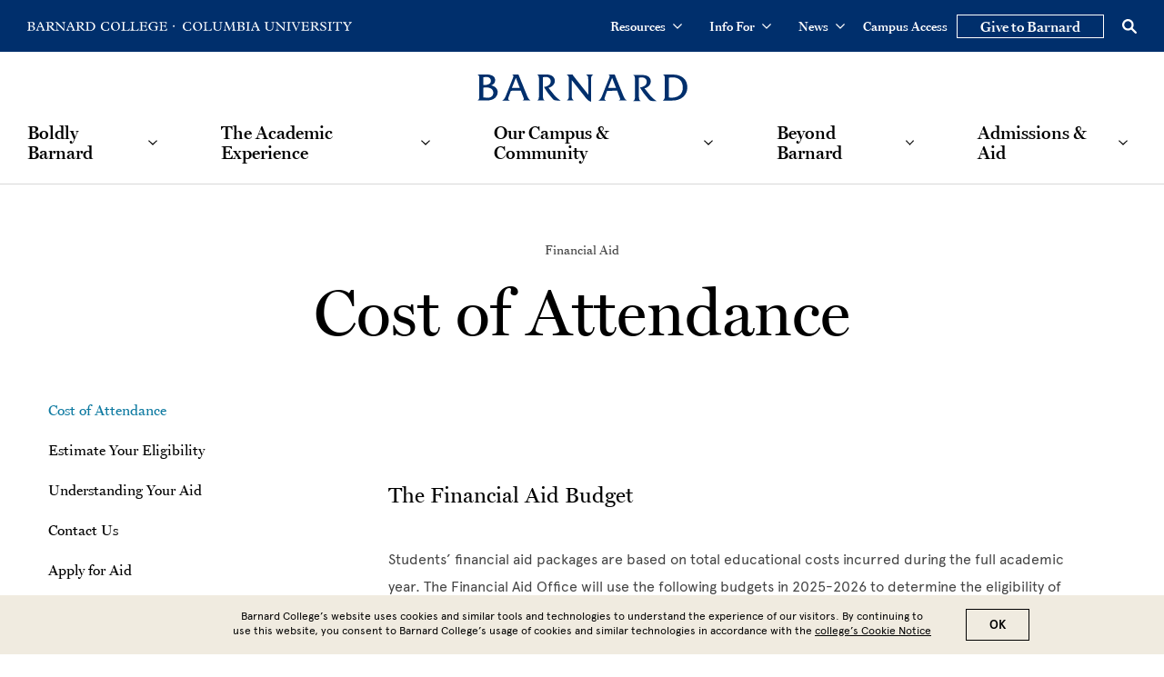

--- FILE ---
content_type: text/html; charset=UTF-8
request_url: https://barnard.edu/finaid/cost-of-attendance
body_size: 37288
content:
<!DOCTYPE html>
<html lang="en" dir="ltr" prefix="content: http://purl.org/rss/1.0/modules/content/  dc: http://purl.org/dc/terms/  foaf: http://xmlns.com/foaf/0.1/  og: http://ogp.me/ns#  rdfs: http://www.w3.org/2000/01/rdf-schema#  schema: http://schema.org/  sioc: http://rdfs.org/sioc/ns#  sioct: http://rdfs.org/sioc/types#  skos: http://www.w3.org/2004/02/skos/core#  xsd: http://www.w3.org/2001/XMLSchema# ">
  <head>
    <meta charset="utf-8" />
<style>/* @see https://github.com/aFarkas/lazysizes#broken-image-symbol */.js img.lazyload:not([src]) { visibility: hidden; }/* @see https://github.com/aFarkas/lazysizes#automatically-setting-the-sizes-attribute */.js img.lazyloaded[data-sizes=auto] { display: block; width: 100%; }</style>
<meta name="description" content="break down of budget for attending Barnard, how much is tuition, books, fees, dorms, residence halls" />
<link rel="canonical" href="https://barnard.edu/finaid/cost-of-attendance" />
<meta name="msapplication-TileColor" content="#002f6c"/>
<meta name="theme-color" content="#ffffff"/>
<meta name="favicon-generator" content="Drupal responsive_favicons + realfavicongenerator.net" />
<meta name="Generator" content="Drupal 10 (https://www.drupal.org)" />
<meta name="MobileOptimized" content="width" />
<meta name="HandheldFriendly" content="true" />
<meta name="viewport" content="width=device-width, initial-scale=1.0" />
<style>div#sliding-popup, div#sliding-popup .eu-cookie-withdraw-banner, .eu-cookie-withdraw-tab {background: #008eaa} div#sliding-popup.eu-cookie-withdraw-wrapper { background: transparent; } #sliding-popup h1, #sliding-popup h2, #sliding-popup h3, #sliding-popup p, #sliding-popup label, #sliding-popup div, .eu-cookie-compliance-more-button, .eu-cookie-compliance-secondary-button, .eu-cookie-withdraw-tab { color: #fff;} .eu-cookie-withdraw-tab { border-color: #fff;}</style>
<link rel="icon" href="/themes/custom/barnard/BarnardB_16x16.png" type="image/png" />

    <title>Cost of Attendance | Barnard College</title>
    <link rel="stylesheet" href="https://use.typekit.net/ywn4bva.css">
    <link rel="stylesheet" media="all" href="/sites/default/files/css/css_dAZOLscv7ZbAIGVKy6dut0PYWKt_8AUQXNrXibqTZNc.css?delta=0&amp;language=en&amp;theme=barnard&amp;include=eJxtjUsOgzAMRC8UkiNFTjJASn6KHRVuX5CKuigry2_Gz456oR5MIxH0MiVyE8uRYlmUrx0m9NEoaXrRrjCsr3WLOEduKVLxME_QBsw0kijscqq22_JdVaNOS6e28p38iB6lDZcirwiKq4-UbEaIZK9TNnMtQm9wzdDXx1pQ5Kn4j7SsyFB8sCAbR4wPGz9kfg" />
<link rel="stylesheet" media="all" href="//cdnjs.cloudflare.com/ajax/libs/font-awesome/6.6.0/css/all.min.css" />
<link rel="stylesheet" media="all" href="/sites/default/files/css/css_UqNo946jKxvon1w_G65JlzkKeu4E4n6MOSIlpszf3gQ.css?delta=2&amp;language=en&amp;theme=barnard&amp;include=eJxtjUsOgzAMRC8UkiNFTjJASn6KHRVuX5CKuigry2_Gz456oR5MIxH0MiVyE8uRYlmUrx0m9NEoaXrRrjCsr3WLOEduKVLxME_QBsw0kijscqq22_JdVaNOS6e28p38iB6lDZcirwiKq4-UbEaIZK9TNnMtQm9wzdDXx1pQ5Kn4j7SsyFB8sCAbR4wPGz9kfg" />
<link rel="stylesheet" media="all" href="/sites/default/files/css/css_l2c8jue7FT7Q6pW_WVkrQtR2sBdi2y-M8snYYZNU8r8.css?delta=3&amp;language=en&amp;theme=barnard&amp;include=eJxtjUsOgzAMRC8UkiNFTjJASn6KHRVuX5CKuigry2_Gz456oR5MIxH0MiVyE8uRYlmUrx0m9NEoaXrRrjCsr3WLOEduKVLxME_QBsw0kijscqq22_JdVaNOS6e28p38iB6lDZcirwiKq4-UbEaIZK9TNnMtQm9wzdDXx1pQ5Kn4j7SsyFB8sCAbR4wPGz9kfg" />

    <script type="application/json" data-drupal-selector="drupal-settings-json">{"path":{"baseUrl":"\/","pathPrefix":"","currentPath":"node\/7346","currentPathIsAdmin":false,"isFront":false,"currentLanguage":"en"},"pluralDelimiter":"\u0003","suppressDeprecationErrors":true,"gtag":{"tagId":"","consentMode":false,"otherIds":[],"events":[],"additionalConfigInfo":[]},"ajaxPageState":{"libraries":"[base64]","theme":"barnard","theme_token":null},"ajaxTrustedUrl":[],"gtm":{"tagId":null,"settings":{"data_layer":"dataLayer","include_environment":false},"tagIds":["GTM-P2FPQ6N"]},"lazy":{"lazysizes":{"lazyClass":"lazyload","loadedClass":"lazyloaded","loadingClass":"lazyloading","preloadClass":"lazypreload","errorClass":"lazyerror","autosizesClass":"lazyautosizes","srcAttr":"data-src","srcsetAttr":"data-srcset","sizesAttr":"data-sizes","minSize":40,"customMedia":[],"init":true,"expFactor":1.5,"hFac":0.80000000000000004,"loadMode":2,"loadHidden":true,"ricTimeout":0,"throttleDelay":125,"plugins":[]},"placeholderSrc":"","preferNative":false,"minified":true,"libraryPath":"\/libraries\/lazysizes"},"data":{"extlink":{"extTarget":false,"extTargetAppendNewWindowDisplay":false,"extTargetAppendNewWindowLabel":"(opens in a new window)","extTargetNoOverride":false,"extNofollow":false,"extTitleNoOverride":false,"extNoreferrer":false,"extFollowNoOverride":false,"extClass":"0","extLabel":"(link is external)","extImgClass":false,"extSubdomains":true,"extExclude":"","extInclude":"","extCssExclude":"","extCssInclude":"","extCssExplicit":"","extAlert":false,"extAlertText":"This link will take you to an external web site. We are not responsible for their content.","extHideIcons":false,"mailtoClass":"0","telClass":"tel","mailtoLabel":"(link sends email)","telLabel":"(link is a phone number)","extUseFontAwesome":false,"extIconPlacement":"append","extPreventOrphan":false,"extFaLinkClasses":"fa fa-external-link","extFaMailtoClasses":"fa fa-envelope-o","extAdditionalLinkClasses":"","extAdditionalMailtoClasses":"","extAdditionalTelClasses":"","extFaTelClasses":"fa fa-phone","allowedDomains":null,"extExcludeNoreferrer":""},"barnard_home":null},"eu_cookie_compliance":{"cookie_policy_version":"1.0.0","popup_enabled":true,"popup_agreed_enabled":false,"popup_hide_agreed":false,"popup_clicking_confirmation":true,"popup_scrolling_confirmation":false,"popup_html_info":"\u003Cdiv aria-labelledby=\u0022popup-text\u0022  class=\u0022eu-cookie-compliance-banner eu-cookie-compliance-banner-info eu-cookie-compliance-banner--default\u0022\u003E\n  \u003Cdiv class=\u0022popup-content info eu-cookie-compliance-content\u0022\u003E\n        \u003Cdiv id=\u0022popup-text\u0022 class=\u0022eu-cookie-compliance-message\u0022 role=\u0022document\u0022\u003E\n      \u003Cp\u003EBarnard College\u2019s website uses cookies and similar tools and technologies to understand the experience of our visitors. By continuing to use this website, you consent to Barnard College\u2019s usage of cookies and similar technologies in accordance with the \u003Ca href=\u0022\/cookie-notice\u0022\u003Ecollege\u2019s Cookie Notice\u003C\/a\u003E\u003C\/p\u003E\n          \u003C\/div\u003E\n\n    \n    \u003Cdiv id=\u0022popup-buttons\u0022 class=\u0022eu-cookie-compliance-buttons\u0022\u003E\n            \u003Cbutton type=\u0022button\u0022 class=\u0022agree-button eu-cookie-compliance-default-button\u0022\u003EOK\u003C\/button\u003E\n          \u003C\/div\u003E\n  \u003C\/div\u003E\n\u003C\/div\u003E","use_mobile_message":false,"mobile_popup_html_info":"\u003Cdiv aria-labelledby=\u0022popup-text\u0022  class=\u0022eu-cookie-compliance-banner eu-cookie-compliance-banner-info eu-cookie-compliance-banner--default\u0022\u003E\n  \u003Cdiv class=\u0022popup-content info eu-cookie-compliance-content\u0022\u003E\n        \u003Cdiv id=\u0022popup-text\u0022 class=\u0022eu-cookie-compliance-message\u0022 role=\u0022document\u0022\u003E\n      \n          \u003C\/div\u003E\n\n    \n    \u003Cdiv id=\u0022popup-buttons\u0022 class=\u0022eu-cookie-compliance-buttons\u0022\u003E\n            \u003Cbutton type=\u0022button\u0022 class=\u0022agree-button eu-cookie-compliance-default-button\u0022\u003EOK\u003C\/button\u003E\n          \u003C\/div\u003E\n  \u003C\/div\u003E\n\u003C\/div\u003E","mobile_breakpoint":768,"popup_html_agreed":false,"popup_use_bare_css":false,"popup_height":"auto","popup_width":"100%","popup_delay":1000,"popup_link":"\/privacy-policy","popup_link_new_window":true,"popup_position":false,"fixed_top_position":true,"popup_language":"en","store_consent":false,"better_support_for_screen_readers":false,"cookie_name":"","reload_page":false,"domain":"","domain_all_sites":false,"popup_eu_only":false,"popup_eu_only_js":false,"cookie_lifetime":100,"cookie_session":0,"set_cookie_session_zero_on_disagree":0,"disagree_do_not_show_popup":false,"method":"default","automatic_cookies_removal":false,"allowed_cookies":"","withdraw_markup":"\u003Cbutton type=\u0022button\u0022 class=\u0022eu-cookie-withdraw-tab\u0022\u003EPrivacy settings\u003C\/button\u003E\n\u003Cdiv aria-labelledby=\u0022popup-text\u0022 class=\u0022eu-cookie-withdraw-banner\u0022\u003E\n  \u003Cdiv class=\u0022popup-content info eu-cookie-compliance-content\u0022\u003E\n    \u003Cdiv id=\u0022popup-text\u0022 class=\u0022eu-cookie-compliance-message\u0022 role=\u0022document\u0022\u003E\n      \u003Ch2\u003EWe use cookies on this site to enhance your user experience\u003C\/h2\u003E\u003Cp\u003EYou have given your consent for us to set cookies.\u003C\/p\u003E\n    \u003C\/div\u003E\n    \u003Cdiv id=\u0022popup-buttons\u0022 class=\u0022eu-cookie-compliance-buttons\u0022\u003E\n      \u003Cbutton type=\u0022button\u0022 class=\u0022eu-cookie-withdraw-button \u0022\u003EWithdraw consent\u003C\/button\u003E\n    \u003C\/div\u003E\n  \u003C\/div\u003E\n\u003C\/div\u003E","withdraw_enabled":false,"reload_options":null,"reload_routes_list":"","withdraw_button_on_info_popup":false,"cookie_categories":[],"cookie_categories_details":[],"enable_save_preferences_button":false,"cookie_value_disagreed":"0","cookie_value_agreed_show_thank_you":"1","cookie_value_agreed":"2","containing_element":"body","settings_tab_enabled":false,"olivero_primary_button_classes":"","olivero_secondary_button_classes":"","close_button_action":"close_banner","open_by_default":true,"modules_allow_popup":true,"hide_the_banner":false,"geoip_match":true,"unverified_scripts":["\/"]},"user":{"uid":0,"permissionsHash":"dc00583b53055af9471b71152a5214aacf1363285530c95fefb83c2a394bb6ae"}}</script>
<script src="/core/assets/vendor/modernizr/modernizr.min.js?v=3.11.7"></script>
<script src="/sites/default/files/js/js_6P3EX5Wafzo24ExXiWxJHnwsPnuRKDy3yhbd0P0MEoo.js?scope=header&amp;delta=1&amp;language=en&amp;theme=barnard&amp;include=eJxtjNEOwiAMRX8IxictHTRYV1rCStz8eqfRGc1ebnNOb-4ETaClADFqS6SyuOmjmLcDMusE7JfYqNq3Q4LNDiok5BMaEPuC0o_H7QLmSWo3F2dMZNpGXCP3hKNBXsKpddjHqDoT7qdUJpCI4Uw6XI1J5pBar8DDG11WzfwaC3mPfx7gCuuvLI7hvoVnPADs1W39"></script>
<script src="/modules/contrib/google_tag/js/gtag.js?t74lr7"></script>
<script src="/modules/contrib/google_tag/js/gtm.js?t74lr7"></script>

  </head>
  <body class="no-color path-node page-node-type-page page">
        <a href="#main-content" class="visually-hidden focusable skip-link">
      Skip to main content
    </a>
    <noscript><iframe src="https://www.googletagmanager.com/ns.html?id=GTM-P2FPQ6N"
                  height="0" width="0" style="display:none;visibility:hidden"></iframe></noscript>

      <div class="dialog-off-canvas-main-canvas" data-off-canvas-main-canvas>
    <div class="layout-container lc--layout-container lc--two-column">

  <div class="l--layout l--two-column">

    <header>
        <div class="region region-header r--region r--header">
    <div id="l--main-header" class="cc-component-container cc--header">
      <div class="c--component c--header">

        <div class="utility-nav-container">
  <div class="utility-nav-item">
    
    <div  id="block-columbiabranding" class="block block-block-content block-block-content1763440a-fa76-4271-9755-10b2d2d57857 cc--component-container cc--utility-menu-logo">
      <div class="c--component c--utility-menu-logo">

                    <p><a aria-label="Go to Barnard College Homepage" href="https://barnard.edu"><svg enable-background="new 0 0 120.2 7.4" role="img" version="1.1" viewBox="0 0 120.2 7.4" x="0px" xml:space="preserve" y="0px" xmlns:xlink="http://www.w3.org/1999/xlink"><title>Barnard College</title> <path d="M114.2,5.5h-0.5c-0.5,1-1,1.3-2.2,1.3H111c-0.9,0-1.2-0.3-1.2-1.3V3.7h1.4
        c0.9,0,1.2,0.3,1.4,1.1h0.4V2.3h-0.4c-0.1,0.7-0.4,1-1.4,1h-1.4V0.6h1.7c0.9,0,1.4,0.2,1.8,1.1h0.4V0.1h-6v0.4
        c0.8,0,1.1,0.4,1.1,1.1v4.2c0,0.8-0.3,1.1-1.1,1.1v0.4h6.1L114.2,5.5z M106.1,5c0-0.7,0.2-1,0.9-1.1V3.6h-3.3V4h0.2c0.7,0,1,0.3,1,1
        v1.5c-0.6,0.3-1.1,0.5-1.7,0.5c-1.7,0-3-1.4-3-3.3c0-1.8,1.2-3.2,2.9-3.2c1.1,0,1.9,0.5,2.4,1.7h0.4l-0.1-1.7
        c-1-0.3-1.7-0.5-2.5-0.5c-2.4,0-4.4,1.7-4.4,3.8c0,1.7,1.4,3.5,4.3,3.5c0.8,0,1.7-0.1,2.9-0.5L106.1,5L106.1,5z M98,5.5h-0.5
        c-0.5,1-1,1.3-2.2,1.3h-0.5c-0.9,0-1.2-0.3-1.2-1.3V3.7H95c0.9,0,1.2,0.3,1.4,1.1h0.4V2.3h-0.4c-0.1,0.7-0.4,1-1.4,1h-1.4V0.6h1.7
        c0.9,0,1.4,0.2,1.8,1.1h0.4V0.1h-6v0.4c0.8,0,1.1,0.4,1.1,1.1v4.2c0,0.8-0.3,1.1-1.1,1.1v0.4h6.1L98,5.5z M85.2,5.6
        c0,0.9-0.2,1.1-1.2,1.2v0.4h6.6L91,5.5h-0.4c-0.5,0.9-1.1,1.3-2,1.3h-0.9c-1,0-1.4-0.4-1.4-1.4V1.5c0-0.6,0.2-1,1.2-1V0.1h-3.4v0.4
        c0.9,0,1.2,0.3,1.2,1L85.2,5.6L85.2,5.6z M77.9,5.6c0,0.9-0.2,1.1-1.2,1.2v0.4h6.6l0.4-1.7h-0.4c-0.5,0.9-1.1,1.3-2,1.3h-0.9
        c-1,0-1.4-0.4-1.4-1.4V1.5c0-0.6,0.2-1,1.2-1V0.1h-3.4v0.4c0.9,0,1.2,0.3,1.2,1L77.9,5.6L77.9,5.6z M69.6,3.2c0-1.8,1-2.8,2.2-2.8
        c1.7,0,2.6,1.8,2.6,3.7c0,1.7-0.9,2.8-2.3,2.8C70.5,6.9,69.6,5.2,69.6,3.2z M68.3,3.8c0,2.1,1.6,3.5,3.5,3.5c2.2,0,3.8-1.6,3.8-3.6
        C75.7,1.6,74.1,0,72,0C70.2,0,68.3,1.3,68.3,3.8z M66.8,2.1l-0.2-1.7C65.7,0.2,64.9,0,64.1,0C61.4,0,60,2,60,3.8
        c0,2.1,1.6,3.6,4,3.6c0.8,0,2-0.2,2.8-0.6l0.1-1.6h-0.4c-0.3,1.2-1.2,1.7-2.3,1.7c-1.9,0-2.9-1.5-2.9-3.3c0-2.1,1.3-3.2,2.7-3.2
        c1,0,2,0.7,2.5,1.7C66.5,2.1,66.8,2.1,66.8,2.1z M49.7,0.6h1c2.5,0,3.4,1.7,3.4,3.3c0,1.5-0.9,2.9-2.7,2.9h-0.6
        c-0.7,0-1.1-0.4-1.1-1.1C49.7,5.7,49.7,0.6,49.7,0.6z M48.6,5.8c0,0.8-0.3,1.1-1.2,1.1v0.4h4c2.9,0,4-2,4-3.6c0-0.9-0.3-1.7-1.1-2.4
        c-0.7-0.7-1.6-1.1-2.9-1.1h-4v0.4c1,0,1.2,0.4,1.2,1.1V5.8z M41.9,3.4V0.6h0.8c1.3,0,1.8,0.7,1.8,1.5S44,3.4,42.8,3.4H41.9z
         M41.9,3.9h0.3c0.5,0,0.6,0.1,0.8,0.4L44.5,6c0.8,1,1.1,1.2,1.8,1.2h0.8V6.8c-0.4,0-0.9-0.5-1.7-1.4l-1.5-1.7c1.4-0.2,1.9-1,1.9-1.8
        c0-1-0.7-1.8-2.7-1.8h-3.4v0.4c0.7,0,1.1,0.3,1.1,1v4.1c0,0.7-0.1,1.2-1.1,1.2v0.4H43V6.8c-0.8,0-1.1-0.3-1.1-1V3.9z M36.2,3.9h-2.3
        L35,1.1L36.2,3.9z M37,5.7c0.3,0.6,0.1,1-0.8,1.1v0.4h2.9V6.8c-0.4,0-0.6-0.2-0.8-0.7l-2.6-6h-1.1l0.2,0.3l-2.1,5.2
        c-0.3,0.7-0.5,1-1,1.2v0.4h2.4V6.8c-0.8,0-1.1-0.7-0.8-1.4l0.4-1h2.7L37,5.7z M24.1,5.7V1.4l-0.5-0.5c-0.3-0.3-0.6-0.4-1-0.4V0.1
        h1.7l5.3,5.4V2.1c0-0.8-0.2-1.6-1.2-1.6V0.1h2.8v0.4c-0.8,0-1.1,0.6-1.1,1.6v3.3c0,1,0.2,1.3,0.2,1.9h-0.7c-0.3-0.4-0.6-0.8-0.8-1
        l-4.3-4.4v3.6c0,0.9,0.4,1.3,1.3,1.3v0.4h-3V6.8C23.7,6.8,24.1,6.5,24.1,5.7z M17.4,3.9v2c0,0.7,0.3,1,1.1,1v0.4h-3.2V6.8
        c0.9,0,1.1-0.5,1.1-1.2V1.5c0-0.7-0.3-1-1.1-1V0.1h3.4c1.9,0,2.7,0.8,2.7,1.8c0,0.8-0.5,1.6-1.9,1.8L21,5.4c0.8,0.9,1.3,1.4,1.7,1.4
        v0.4h-0.8c-0.9,0-1.2-0.2-2-1.2l-1.4-1.7c-0.2-0.3-0.4-0.4-0.8-0.4H17.4z M17.4,3.4h1c1.2,0,1.7-0.5,1.7-1.3s-0.6-1.5-1.8-1.5h-0.8
        v2.8H17.4z M12.4,5.7l-0.5-1.3H9.1l-0.4,1c-0.3,0.7,0,1.4,0.8,1.4v0.4H7.1V6.8c0.5-0.1,0.7-0.4,1-1.2l2.1-5.2L10,0.1h1.1l2.6,6
        c0.2,0.5,0.4,0.7,0.8,0.7v0.4h-2.9V6.8C12.5,6.7,12.7,6.4,12.4,5.7z M11.6,3.9l-1.2-2.8L9.3,3.9H11.6z M1.1,5.8V1.5
        c0-0.7-0.3-1-1.1-1V0.1h3.8C5.2,0.1,6,0.7,6,1.8c0,1-0.6,1.4-2.1,1.7l0,0c1.8,0,2.4,1,2.4,1.8c0,1.2-1.1,1.9-2.4,1.9H0V6.8
        C0.9,6.8,1.1,6.4,1.1,5.8z M2.2,3.8L2.2,3.8v2c0,0.7,0.3,1.1,1,1.1h0.5c0.8,0,1.4-0.5,1.4-1.4c0-0.8-0.5-1.6-1.8-1.6H2.2V3.8z
         M2.2,3.3h1C4.3,3.3,4.8,3,4.8,2S4.2,0.6,3,0.6H2.2V3.3z M119,4c-0.1-0.1-0.2-0.3-0.2-0.5s0.1-0.4,0.2-0.5s0.3-0.2,0.5-0.2
        s0.4,0.1,0.5,0.2c0.1,0.1,0.2,0.3,0.2,0.5S120.1,3.9,120,4s-0.3,0.2-0.5,0.2S119.1,4.1,119,4z" id="barnardcolumbia-barnard" /> </svg></a> <a aria-label="Go to Columbia University Homepage" href="https://www.columbia.edu/" target="_blank"><svg enable-background="new 0 0 137.3 7.4" role="img" version="1.1" viewBox="0 0 137.3 7.4" x="0px" xml:space="preserve" y="0px" xmlns:xlink="http://www.w3.org/1999/xlink"><title>Columbia University</title> <path d="M137.3,0.1v0.4c-0.4,0.1-0.7,0.3-1.2,1L134,4.2v1.6c0,0.7,0.4,1,1,1v0.4h-3.2
        V6.8c0.7,0,1.1-0.3,1.1-1V4.2l-2.1-3.1c-0.2-0.4-0.5-0.5-0.9-0.5V0.1h3.1v0.4c-0.8,0-1,0.4-0.6,0.9l1.6,2.3l1.2-1.8
        c0.5-0.7,0.3-1.4-0.5-1.4V0.1H137.3z M121.8,0.1l-0.1,1.7h0.4c0.6-1,0.9-1.2,1.8-1.2h1.1v5.2c0,0.7-0.3,1-1.2,1v0.4h3.3V6.8
        c-0.9,0-1.1-0.3-1.1-1V0.6h1.1c0.9,0,1.2,0.1,1.8,1.2h0.4l-0.1-1.7H121.8z M117.7,0.5c0.8,0,1.1,0.3,1.1,1.1v4
        c0,0.8-0.1,1.2-1.1,1.2v0.5h3.3V6.9c-0.9,0-1.1-0.4-1.1-1.1V1.6c0-0.8,0.4-1.1,1.1-1.1V0.1h-3.3V0.5z M113,2.1
        c-0.2-0.2-0.3-0.4-0.3-0.7c0-0.6,0.6-1,1.3-1c1,0,1.7,0.6,1.8,1.7h0.5V0.6c-0.7-0.4-1.5-0.6-2.2-0.6c-1.4,0-2.4,0.7-2.4,1.8
        c0,0.5,0.2,0.8,0.5,1.1c0.8,0.8,2.2,1.3,2.9,2c0.3,0.3,0.4,0.6,0.4,0.8c0,0.7-0.7,1.2-1.6,1.2c-1.1,0-1.7-0.7-1.9-1.8h-0.4v1.8
        c0.5,0.2,1.6,0.4,2.3,0.4c1.5,0,2.6-0.8,2.6-2c0-0.5-0.2-0.9-0.6-1.3C115.1,3.3,113.6,2.7,113,2.1z M111,6.8v0.4h-0.8
        c-0.7,0-1.1-0.2-1.8-1.2L107,4.3c-0.2-0.3-0.4-0.4-0.8-0.4h-0.5v2c0,0.7,0.3,1,1.1,1v0.4h-3.2V6.8c0.9,0,1.1-0.5,1.1-1.2V1.5
        c0-0.7-0.3-1-1.1-1V0.1h3.4c1.9,0,2.7,0.8,2.7,1.8c0,0.8-0.5,1.6-1.9,1.8l1.5,1.7C110.1,6.3,110.6,6.8,111,6.8z M108.4,2.1
        c0-0.8-0.6-1.5-1.8-1.5h-0.8v2.8h0.9C107.9,3.4,108.4,2.9,108.4,2.1z M100,6.7h-0.5c-0.9,0-1.2-0.3-1.2-1.3V3.7h1.4
        c0.9,0,1.3,0.3,1.4,1.1h0.4V2.3h-0.4c-0.1,0.7-0.4,1-1.4,1h-1.4V0.6h1.7c0.9,0,1.4,0.2,1.8,1.1h0.3V0.1h-6v0.4
        c0.8,0,1.1,0.4,1.1,1.1v4.1c0,0.8-0.3,1.1-1.1,1.1v0.4h6.1l0.5-1.7V5.4h-0.5C101.7,6.4,101.2,6.7,100,6.7z M93.1,0.5
        c1.2,0.1,1.1,0.9,0.6,2l-0.9,2.1c-0.2,0.4-0.3,0.8-0.5,1.2C92.1,5.4,92,5,91.8,4.6l-1.3-2.8c-0.4-0.9-0.4-1.2,0.6-1.3V0.1h-2.8v0.5
        c0.4,0,0.5,0.1,0.9,0.9l2.2,4.7c0.2,0.5,0.3,0.8,0.4,1.2h0.3c0.2-0.6,0.3-1.1,0.5-1.5l1.3-3c0.4-0.8,0.7-1.8,0.9-2s0.4-0.3,0.7-0.4
        V0.1h-2.4V0.5z M84.4,0.5c0.9,0,1.1,0.3,1.1,1.1v4c0,0.8-0.1,1.2-1.1,1.2v0.5h3.3V6.9c-0.9,0-1.1-0.4-1.1-1.1V1.6
        c0-0.8,0.3-1.1,1.1-1.1V0.1h-3.3V0.5z M80.8,0.5c1,0,1.2,0.8,1.2,1.6v3.4l-5.3-5.4H75v0.4c0.4,0,0.7,0.1,1,0.4l0.5,0.5v4.3
        c0,0.8-0.4,1.1-1.3,1.1v0.4h3V6.8c-0.9,0-1.3-0.4-1.3-1.3V1.9l4.3,4.4c0.2,0.2,0.5,0.6,0.8,1h0.7c0-0.6-0.2-0.9-0.2-1.9V2.1
        c0-1,0.3-1.6,1.1-1.6V0.1h-2.8V0.5z M71.7,0.5c1,0,1.2,0.5,1.2,1.2v2.7c0,1.7-1.1,2.3-2.3,2.3c-1.4,0-2.2-0.7-2.2-1.9V1.6
        c0-0.8,0.3-1.1,1.2-1.1V0.1h-3.4h0v0.4c0.9,0,1.1,0.4,1.1,1V5c0,1.2,1,2.3,3.1,2.3c1.6,0,3-0.7,3-2.8V1.6c0-0.8,0.5-1.1,1.1-1.1V0.1
        h-2.8V0.5z M62.7,6.8v0.4h-2.9V6.8c0.7-0.1,0.9-0.4,0.7-1.1L60,4.4h-2.7l-0.4,1c-0.3,0.7,0,1.4,0.8,1.4v0.4h-2.4V6.8
        c0.5-0.1,0.7-0.4,1-1.2l2.1-5.2l-0.2-0.3h1.1l2.6,6C62.1,6.6,62.3,6.8,62.7,6.8z M59.7,3.9l-1.2-2.8l-1.1,2.8H59.7z M51.3,0.5
        c0.9,0,1.1,0.3,1.1,1.1v4c0,0.8-0.1,1.2-1.1,1.2v0.5h3.3V6.9c-0.9,0-1.1-0.4-1.1-1.1V1.6c0-0.8,0.3-1.1,1.1-1.1V0.1h-3.3V0.5z
         M50.3,5.3c0,1.2-1.1,1.9-2.4,1.9h-4V6.8c0.8,0,1.1-0.4,1.1-1V1.6c0-0.7-0.3-1-1.1-1V0.1h3.8c1.4,0,2.3,0.6,2.3,1.7
        c0,1-0.6,1.4-2.1,1.7C49.7,3.5,50.3,4.5,50.3,5.3z M46.1,3.3h1c1.1,0,1.6-0.3,1.6-1.3s-0.6-1.4-1.8-1.4h-0.8V3.3z M49,5.5
        c0-0.8-0.5-1.6-1.8-1.6h-1.1v1.9c0,0.7,0.3,1.1,1,1.1h0.5C48.4,6.9,49,6.4,49,5.5z M42,5.8l-0.5-4.1c-0.1-0.7,0-1.1,0.9-1.2V0.1
        h-2.1c0.1,0.5,0,1.1-0.3,1.8c-0.3,0.8-0.9,2-1.8,3.8C37.7,4,36.1,1.9,36,0.1h-2.1v0.3c0.8,0.1,0.9,0.5,0.8,1.4l-0.6,3.9
        c-0.1,0.8-0.4,1.1-1,1.1v0.4h2.4V6.8c-0.8,0-1.1-0.4-0.9-1.5l0.5-3.8c0.6,1.9,2.2,4.4,2.4,5.7H38c0.3-1.4,1.7-3.3,2.4-5.5l0.5,4
        C41,6.4,40.7,6.8,40,6.8v0.4h3.1V6.8C42.3,6.8,42.1,6.4,42,5.8z M29.5,0.5c1,0,1.2,0.5,1.2,1.2v2.7c0,1.7-1.1,2.3-2.3,2.3
        c-1.4,0-2.2-0.7-2.2-1.9V1.6c0-0.8,0.3-1.1,1.2-1.1V0.1H24v0.4c0.9,0,1.1,0.4,1.1,1V5c0,1.2,1,2.3,3.1,2.3c1.6,0,3-0.7,3-2.8V1.6
        c0-0.8,0.5-1.1,1.1-1.1V0.1h-2.8V0.5z M21.2,6.8h-0.9c-1,0-1.4-0.4-1.4-1.4V1.5c0-0.6,0.2-1,1.2-1V0.1h-3.4v0.4c1,0,1.2,0.3,1.2,1
        v4.1c0,0.9-0.2,1.2-1.3,1.2v0.4h6.6l0.4-1.7h-0.4C22.7,6.4,22.1,6.8,21.2,6.8z M15.7,3.7c0,2.1-1.7,3.6-3.8,3.6
        C10,7.4,8.3,5.9,8.3,3.8C8.3,1.3,10.2,0,12,0C14.1,0,15.7,1.6,15.7,3.7z M14.5,4.1c0-1.8-0.9-3.7-2.6-3.7c-1.3,0-2.3,1-2.3,2.8
        c0,1.9,0.9,3.7,2.6,3.7C13.6,6.9,14.5,5.8,14.5,4.1z M4.2,6.9c-1.9,0-2.9-1.5-2.9-3.3c0-2.1,1.3-3.2,2.7-3.2c1.1,0,2,0.7,2.5,1.7
        h0.3L6.5,0.5C5.7,0.2,4.9,0,4.1,0C1.4,0,0,2,0,3.8c0,2.1,1.7,3.6,4,3.6c0.8,0,2-0.3,2.8-0.6l0.1-1.6H6.5C6.3,6.3,5.4,6.9,4.2,6.9z" id="barnardcolumbia-columbia" /> </svg> </a></p>


        
      </div>
    </div>
  </div>
  <div class="utility-nav-item">
        <div  id="block-utilitynavigation" class="block block-system block-system-menu-blockutility-navigation cc--component-container cc--utility-menu">
      <div class="c--component c--utility-menu">

        <nav class="mc--menu mc--utility" aria-label="Utility Menu Links for Desktop">
                      
                <ul class="menu m--menu m--utility">
                  <li class="menu-item menu-item--expanded">
                <div class="utility-button-wrapper">
          <button type="button" class="utility-button  " aria-expanded="false" aria-haspopup="true">
            Resources
            <svg version="1.1" xmlns="http://www.w3.org/2000/svg" xmlns:xlink="http://www.w3.org/1999/xlink" x="0px"
              y="0px" viewBox="0 0 20 11.7" enable-background="new 0 0 20 11.7" xml:space="preserve">
            <path d="M10,8.3L18.3,0L20,1.7l-10,10L0,1.7L1.7,0L10,8.3z"/>
            </svg>
          </button>
        
                            <ul  class="submenu" aria-hidden="true">
                    <li class="menu-item">
                  <a href="/academic-calendar" data-drupal-link-system-path="node/14281">Academic Calendar</a>
        
              </li>
                <li class="menu-item">
                  <a href="/visit/campus-map" data-drupal-link-system-path="node/19046">Campus Maps</a>
        
              </li>
                <li class="menu-item">
                  <a href="/resources" data-drupal-link-system-path="node/76536">Helpful Resources</a>
        
              </li>
                <li class="menu-item">
                  <a href="https://barnard.edu/about/offices-services">Offices and Services</a>
        
              </li>
      </ul>
    
        </div> <!-- end of utility-button-wrapper -->
              </li>
                <li class="menu-item menu-item--expanded">
                <div class="utility-button-wrapper">
          <button type="button" class="utility-button information-for-button " aria-expanded="false" aria-haspopup="true">
            Info For
            <svg version="1.1" xmlns="http://www.w3.org/2000/svg" xmlns:xlink="http://www.w3.org/1999/xlink" x="0px"
              y="0px" viewBox="0 0 20 11.7" enable-background="new 0 0 20 11.7" xml:space="preserve">
            <path d="M10,8.3L18.3,0L20,1.7l-10,10L0,1.7L1.7,0L10,8.3z"/>
            </svg>
          </button>
        
                            <ul  class="submenu" aria-hidden="true">
                    <li class="menu-item">
                  <a href="/info-for/faculty" data-drupal-link-system-path="node/351">Faculty</a>
        
              </li>
                <li class="menu-item">
                  <a href="/info-for/students" data-drupal-link-system-path="node/101">Students</a>
        
              </li>
                <li class="menu-item">
                  <a href="/info-for/staff">Staff</a>
        
              </li>
                <li class="menu-item">
                  <a href="/alumnae" data-drupal-link-system-path="node/6436">Alumnae</a>
        
              </li>
                <li class="menu-item">
                  <a href="/parents-families" data-drupal-link-system-path="node/311">Parents</a>
        
              </li>
                <li class="menu-item">
                  <a href="https://barnard.edu/campus-access">Campus Access</a>
        
              </li>
      </ul>
    
        </div> <!-- end of utility-button-wrapper -->
              </li>
                <li class="menu-item menu-item--expanded">
                <div class="utility-button-wrapper">
          <button type="button" class="utility-button news-and-events-button " aria-expanded="false" aria-haspopup="true">
            News
            <svg version="1.1" xmlns="http://www.w3.org/2000/svg" xmlns:xlink="http://www.w3.org/1999/xlink" x="0px"
              y="0px" viewBox="0 0 20 11.7" enable-background="new 0 0 20 11.7" xml:space="preserve">
            <path d="M10,8.3L18.3,0L20,1.7l-10,10L0,1.7L1.7,0L10,8.3z"/>
            </svg>
          </button>
        
                            <ul  class="submenu" aria-hidden="true">
                    <li class="menu-item">
                  <a href="/featured-news" data-drupal-link-system-path="node/291">News</a>
        
              </li>
                <li class="menu-item">
                  <a href="/magazine" data-drupal-link-system-path="node/39481">Barnard Magazine</a>
        
              </li>
                <li class="menu-item">
                  <a href="/for-the-media" data-drupal-link-system-path="node/7761">Media Relations</a>
        
              </li>
                <li class="menu-item">
                  <a href="https://barnard.edu/news?field_news_category=2616" title="Messages from the College Administration to the Community">Community Messages</a>
        
              </li>
      </ul>
    
        </div> <!-- end of utility-button-wrapper -->
              </li>
                <li class="menu-item">
                  <a href="/campus-access" class="campus-access" data-drupal-link-system-path="node/76706">Campus Access</a>
        
              </li>
                <li class="menu-item">
                  <a href="https://giving.barnard.edu" class="offsite" target="_blank">Give to Barnard</a>
        
              </li>
      </ul>
    


                  </nav>

      </div>
    </div>

        <div class="cc--component-container cc--search-widget">
      <div class="c--component c--search-widget">
        <button type="button" class="icon-search" aria-label="Open Search">
          <svg role="img" version="1.1" xmlns="http://www.w3.org/2000/svg" xmlns:xlink="http://www.w3.org/1999/xlink" x="0px" y="0px" viewBox="0 0 20 20" enable-background="new 0 0 20 20" xml:space="preserve">
            <title>Open Search</title>
            <path class="search" d="M7.9,0C3.6,0,0,3.6,0,7.9s3.6,7.9,7.9,7.9c1.7,0,3.2-0.5,4.5-1.4l5.2,5.2c0.5,0.5,1.4,0.5,2,0
            c0.5-0.5,0.5-1.4,0-2l-5.2-5.2c0.9-1.3,1.4-2.8,1.4-4.5C15.8,3.6,12.3,0,7.9,0z M7.9,2.8c2.8,0,5.1,2.3,5.1,5.1
            c0,2.8-2.3,5.1-5.1,5.1c-2.8,0-5.1-2.3-5.1-5.1C2.8,5.1,5.1,2.8,7.9,2.8z"></path>
          </svg>
        </button>
        <button class="icon-close" aria-controls="block-sitesearchform">
          <svg role="img" version="1.1" xmlns="http://www.w3.org/2000/svg" xmlns:xlink="http://www.w3.org/1999/xlink" x="0px" y="0px" viewBox="0 0 16 16" enable-background="new 0 0 16 16" xml:space="preserve">
            <title>Close</title>
            <path class="close_1_" d="M8,6.6L14.6,0L16,1.4L9.4,8l6.6,6.6L14.6,16L8,9.4L1.4,16L0,14.6L6.6,8L0,1.4L1.4,0L8,6.6z"></path>
          </svg>
        </button>
      </div><!-- c--component c--search-widget -->
    </div><!-- cc--component-container cc--search-widget -->
  </div>
</div><div class="main-nav-container">
    <button class="hamburger hamburger--squeeze" type="button" aria-label="Open Menu">
    <span class="hamburger-box">
      <span class="hamburger-inner"></span>
    </span>
  </button>

    <div class="cc--component-container cc--branding-header">
    <div class="c--component c--branding-header">
      <a href="/" class="logo-desktop">
        <svg role="img" class="logo-barnard" version="1.1" xmlns="http://www.w3.org/2000/svg" xmlns:xlink="http://www.w3.org/1999/xlink" x="0px" y="0px" viewBox="0 0 589 76.6" enable-background="new 0 0 589 76.6" xml:space="preserve">
          <title>Barnard College</title>
          <path class="logo-barnard-path" d="M16.2,29.4V7.7l7.4-0.8c6.7-0.7,13.8,3.3,13.8,11c0,9.1-10.3,11.6-17.5,11.6
          C19.9,29.4,16.2,29.4,16.2,29.4z M4.9,57.4c0,5.1,0.7,13.2-4.9,15.3V73h18.3c8.3,0,17.1,0.3,24.9-3.4c7.4-3.6,13.3-10.9,13.3-19.4
          c0-10.9-8.1-17.5-18.1-19.7c6.3-2.8,11.1-7,11.1-14.4C49.5,6.2,41,0,26.3,0H0v0.3c5.7,2.1,4.9,10.2,4.9,15.2V57.4z M16.2,64.2V36.8
          l7.8-0.4c9.8-0.6,20.2,4.1,20.2,14.9c0,10.6-9.2,14.8-18.3,13.9L16.2,64.2z M121.6,45.6l6,15.7c3,7.8,3.9,9-1.6,11.4V73h22.8v-0.3
          c-6.3-3.2-8.3-9.4-10.9-15.8L114.8,0H97.3v0.3c5.3,1.7,3.2,6.3,1.7,10.3L80.4,57c-2.4,6.3-4.3,12.5-10.8,15.8v0.3H90v-0.3
          c-5.3-2-4.6-5.2-2.2-11.4l5.8-15.7C93.6,45.6,121.6,45.6,121.6,45.6z M118.4,37.4H96.5l11-28L118.4,37.4z M193.9,0
          c14.9,0,23,7.8,23,17.9c0,9.8-8.5,17.4-17.7,19.6l16,20.1c4.7,5.8,11.7,11.6,18,15.5H223c-5.9,0-9.6-1.4-12.9-5.6l-13.6-16.8
          L186.3,35c8.9-1.3,19.2-5.4,19.2-15.9c0-8-6.9-12.7-14.3-12.3c-2.6,0.1-5,0.4-7.6,0.9v49.8c0,5.1-0.7,13.2,5,15.2V73h-21.2v-0.3
          c5.7-2,4.9-10.2,4.9-15.2V15.7c0-5.1,0.8-13.2-4.9-15.3V0H193.9z M264.4,58.6c0,6.2-0.1,10.7,5.8,14.1V73h-19.7v-0.3
          c5.9-3.4,5.9-7.9,5.9-14.1V14.3c0-6.2,0-10.7-5.8-14V0h16.2v0.1c0.4,1.3,0.9,1.9,1.7,2.8l1.6,2.2l40.7,51.3V14.3
          c0-6.2,0.1-10.7-5.8-14V0h19.5v0.3c-5.8,3.3-5.8,7.8-5.8,14v62.3c-7.9-2.7-11.3-6.3-16.2-12.7l-38.1-48.3L264.4,58.6L264.4,58.6z
          M391.9,45.6l6,15.7c3,7.8,3.9,9-1.6,11.4V73h22.8v-0.3c-6.3-3.2-8.3-9.4-10.9-15.8L385.1,0h-17.6v0.3c5.3,1.7,3.2,6.3,1.7,10.3
          L350.7,57c-2.4,6.3-4.3,12.5-10.8,15.8v0.3h20.4v-0.3c-5.3-2-4.5-5.2-2.2-11.4l5.8-15.7L391.9,45.6L391.9,45.6z M388.7,37.4h-21.9
          l11-28L388.7,37.4z M463.4,1.4c14.9,0,23,7.8,23,17.9c0,9.8-8.5,17.4-17.7,19.5l16,20.1c4.7,5.8,11.7,11.6,18,15.6h-10.2
          c-5.9,0-9.5-1.4-12.9-5.6L466,52.1l-10.2-15.7c8.9-1.3,19.2-5.4,19.2-15.9c0-8-6.9-12.7-14.3-12.3c-2.6,0.1-5,0.4-7.6,0.9v49.8
          c0,5.1-0.7,13.2,5,15.2v0.3H437v-0.3c5.7-2,4.9-10.2,4.9-15.2V17c0-5.1,0.8-13.2-4.9-15.3V1.4H463.4z M525.6,57.1
          c0,6.6,0.7,11.9-4.9,15.7v0.3h26.6c24.9,0,41.7-15.3,41.7-37.2C589,13.8,573.3,0,547.9,0h-27.2v0.3c5.7,1.7,4.9,9.8,4.9,14.9
          L525.6,57.1L525.6,57.1z M536.9,9.2c3.3-0.8,6.7-1.2,10-1.2c18.5,0,29.4,9.8,29.4,29.2c0,19.2-14.8,27.9-31.3,27.9
          c-2.8,0-5.4-0.2-8.1-0.8L536.9,9.2L536.9,9.2z"></path>
        </svg>
      </a>
      <a href="/" class="logo-mobile">
        <svg role="img" version="1.1" xmlns="http://www.w3.org/2000/svg" xmlns:xlink="http://www.w3.org/1999/xlink" x="0px" y="0px" viewBox="0 0 589 111.2" enable-background="new 0 0 589 111.2" xml:space="preserve">
          <title>Barnard College</title>
          <path d="M256.3,107h-1c-1.1,2.2-2.3,2.9-4.9,2.9h-1.2c-2.1,0-2.7-0.7-2.7-2.9v-3.8h3.2c2,0,2.8,0.6,3.1,2.4h1V100h-1
          c-0.1,1.7-0.9,2.2-3.1,2.2h-3.1V96h3.7c1.9,0,3.1,0.4,4,2.5h0.8V95h-13.5v0.9c1.9,0,2.5,0.8,2.5,2.4v9.4c0,1.7-0.7,2.4-2.5,2.4v0.9
          h13.7L256.3,107z M238.1,106c0-1.5,0.5-2.2,2.1-2.4v-0.9h-7.5v0.9h0.5c1.6,0,2.3,0.8,2.3,2.2v3.4c-1.4,0.7-2.6,1-3.9,1
          c-3.8,0-6.8-3.2-6.8-7.3c0-4.1,2.8-7.2,6.5-7.2c2.5,0,4.3,1.2,5.5,3.8h1l-0.3-3.7c-2.3-0.8-3.9-1.1-5.7-1.1c-5.5,0-9.8,3.8-9.8,8.5
          c0,3.9,3.1,8,9.6,8c1.8,0,3.9-0.3,6.5-1.1L238.1,106L238.1,106z M219.9,107h-1c-1.1,2.2-2.3,2.9-4.9,2.9h-1.2
          c-2.1,0-2.7-0.7-2.7-2.9v-3.8h3.2c2,0,2.8,0.6,3.1,2.4h1V100h-1c-0.1,1.7-0.9,2.2-3.1,2.2h-3.1V96h3.7c1.9,0,3.1,0.4,4,2.5h0.8V95
          h-13.5v0.9c1.9,0,2.5,0.8,2.5,2.4v9.4c0,1.7-0.7,2.4-2.5,2.4v0.9h13.7L219.9,107z M191.3,107.4c0,2-0.4,2.5-2.6,2.7v0.9h14.8l1-3.9
          h-1c-1.2,2.1-2.5,2.9-4.6,2.9h-2.1c-2.3,0-3.1-0.9-3.1-3.1v-8.7c0-1.3,0.5-2.2,2.6-2.2v-1h-7.7v0.9c2.1,0,2.6,0.8,2.6,2.3
          L191.3,107.4L191.3,107.4z M174.9,107.4c0,2-0.4,2.5-2.6,2.7v0.9h14.8l1-3.9h-1c-1.2,2.1-2.5,2.9-4.6,2.9h-2.1
          c-2.3,0-3.1-0.9-3.1-3.1v-8.7c0-1.3,0.5-2.2,2.6-2.2v-1h-7.7v0.9c2.1,0,2.6,0.8,2.6,2.3L174.9,107.4L174.9,107.4z M156.2,102
          c0-4.1,2.2-6.3,5-6.3c3.9,0,5.8,4.1,5.8,8.2c0,3.8-2,6.3-5.1,6.3C158.2,110.2,156.2,106.3,156.2,102z M153.4,103.3
          c0,4.7,3.7,7.9,7.9,7.9c4.9,0,8.6-3.5,8.6-8.2c0-4.8-3.5-8.3-8.2-8.3C157.6,94.8,153.4,97.6,153.4,103.3z M150.1,99.6l-0.6-3.7
          c-1.9-0.7-3.7-1.1-5.5-1.1c-6.2,0-9.2,4.4-9.2,8.5c0,4.7,3.7,8,8.9,8c1.9,0,4.6-0.5,6.3-1.3l0.1-3.7h-0.9c-0.6,2.6-2.6,3.9-5.2,3.9
          c-4.2,0-6.5-3.4-6.5-7.4c0-4.7,3-7.1,6.2-7.1c2.3,0,4.5,1.5,5.5,3.8L150.1,99.6L150.1,99.6z M111.7,96h2.3c5.5,0,7.7,3.8,7.7,7.4
          c0,3.4-2,6.5-6.2,6.5h-1.3c-1.5,0-2.4-1-2.4-2.5L111.7,96L111.7,96z M109.3,107.7c0,1.7-0.7,2.4-2.6,2.4v0.9h8.9c6.4,0,9-4.4,9-8.1
          c0-2-0.6-3.7-2.4-5.5c-1.6-1.6-3.5-2.4-6.5-2.4h-9v0.9c2.2,0,2.6,1,2.6,2.5V107.7z M94.3,102.4V96h1.8c2.9,0,4.1,1.6,4.1,3.4
          c0,1.9-1.1,3-3.8,3H94.3z M94.3,103.4H95c1,0,1.3,0.3,1.9,1l3.1,3.9c1.7,2.2,2.4,2.7,4.1,2.7h1.9v-1c-0.9,0-2.1-1.1-3.9-3.1
          l-3.3-3.8c3.1-0.5,4.3-2.3,4.3-4c0-2.3-1.6-4.1-5.9-4.1h-7.6v0.9c1.6,0,2.4,0.7,2.4,2.3v9.2c0,1.6-0.3,2.7-2.4,2.7v0.9h7.3v-1
          c-1.7,0-2.4-0.7-2.4-2.2C94.3,107.9,94.3,103.4,94.3,103.4z M81.4,103.5h-5.1l2.5-6.3L81.4,103.5z M83.2,107.6
          c0.6,1.4,0.1,2.3-1.7,2.5v0.9H88v-1c-0.9,0-1.3-0.5-1.8-1.6L80.4,95h-2.5l0.4,0.7l-4.7,11.7c-0.7,1.7-1.1,2.3-2.3,2.6v0.9h5.4V110
          c-1.8-0.1-2.4-1.5-1.7-3.1l0.8-2.2H82L83.2,107.6z M54.3,107.5c0,1.9-0.8,2.5-2.8,2.5v0.9h6.7V110c-1.9,0-2.8-0.9-2.8-3v-8l9.7,9.9
          c0.5,0.5,1.1,1.3,1.9,2.3h1.5c-0.1-1.5-0.5-2-0.5-4.3v-7.3c0-2.1,0.7-3.6,2.5-3.6v-1h-6.3v0.9c2.4,0,2.7,1.7,2.8,3.6v7.6L54.9,95
          h-3.8v0.9c0.9,0.1,1.4,0.3,2.1,1l1,1L54.3,107.5L54.3,107.5z M39.3,102.4V96h1.8c2.9,0,4.1,1.6,4.1,3.4c0,1.9-1.1,3-3.8,3H39.3z
          M39.3,103.4H40c1,0,1.3,0.3,1.9,1l3.1,3.9c1.7,2.2,2.4,2.7,4.1,2.7H51v-1c-0.9,0-2.1-1.1-3.9-3.1l-3.3-3.8c3.1-0.5,4.3-2.3,4.3-4
          c0-2.3-1.6-4.1-5.9-4.1h-7.6v0.9c1.6,0,2.4,0.7,2.4,2.3v9.2c0,1.6-0.3,2.7-2.4,2.7v0.9h7.3v-1c-1.7,0-2.4-0.7-2.4-2.2
          C39.3,107.9,39.3,103.4,39.3,103.4z M26.4,103.5h-5.1l2.5-6.3L26.4,103.5z M28.1,107.6c0.6,1.4,0.1,2.3-1.7,2.5v0.9h6.5v-1
          c-0.9,0-1.3-0.5-1.8-1.6L25.4,95h-2.5l0.4,0.7l-4.7,11.7c-0.7,1.7-1,2.3-2.3,2.6v0.9h5.4V110c-1.8-0.1-2.4-1.5-1.7-3.1l0.8-2.2H27
          L28.1,107.6z M5.3,103.2h2.4c2.9,0,4.1,1.9,4.1,3.7c0,1.9-1.2,3.1-3.1,3.1H7.5c-1.5,0-2.2-0.8-2.2-2.4V103.2L5.3,103.2z M5.3,102.1
          v-6h1.9c2.5,0,3.9,1.1,3.9,3.2s-1.1,2.8-3.6,2.8H5.3z M2.8,107.6c0,1.5-0.5,2.4-2.5,2.4v0.9h8.9c2.8,0,5.3-1.6,5.3-4.2
          c0-1.8-1.3-4-5.4-4.1l0,0c3.3-0.5,4.7-1.6,4.7-3.7c0-2.4-1.8-3.8-5.1-3.8H0.4V96c1.8,0,2.5,0.7,2.5,2.3v9.3
          C2.9,107.6,2.8,107.6,2.8,107.6z M266.9,103.7c0.3,0.3,0.7,0.5,1.2,0.5s0.9-0.2,1.2-0.5s0.5-0.7,0.5-1.2s-0.2-0.9-0.5-1.2
          c-0.3-0.3-0.7-0.5-1.2-0.5s-0.9,0.2-1.2,0.5c-0.3,0.3-0.5,0.7-0.5,1.2S266.5,103.4,266.9,103.7z M581.1,104.3l4.3-6.1
          c1.1-1.6,1.7-2.1,2.7-2.3V95h-5.7v0.9c1.9,0.1,2.2,1.5,1.1,3.1l-2.7,4l-3.5-5.1c-0.8-1.2-0.4-2.1,1.4-2.1V95h-7v0.9
          c1,0.1,1.6,0.4,2.1,1.2l4.9,7.1v3.6c0,1.6-0.8,2.2-2.4,2.2v0.9h7.2V110c-1.5,0-2.3-0.7-2.3-2.2L581.1,104.3L581.1,104.3z
          M560.8,107.6c0,1.7-0.6,2.4-2.5,2.4v0.9h7.5V110c-2,0-2.5-0.8-2.5-2.3V96h2.5c2.1,0,2.7,0.4,4,2.8h0.8l-0.3-3.8h-16.6l-0.2,3.8h0.8
          c1.3-2.3,1.9-2.8,4-2.8h2.5V107.6L560.8,107.6z M549.4,98.3c0-1.8,0.8-2.4,2.5-2.4V95h-7.5v0.9c2,0,2.5,0.7,2.5,2.5v9
          c0,1.9-0.4,2.7-2.5,2.7v0.9h7.5v-1c-1.9,0-2.5-0.8-2.5-2.4V98.3z M530.7,110.1c1.2,0.6,3.7,1.1,5.4,1.1c3.4,0,5.8-1.8,5.8-4.4
          c0-1.1-0.4-2.1-1.3-2.9c-1.7-1.7-5.2-3.1-6.5-4.4c-0.5-0.5-0.7-1-0.7-1.6c0-1.3,1.3-2.2,2.9-2.2c2.2,0,3.8,1.4,4,3.8h1v-3.4
          c-1.5-0.9-3.3-1.3-4.9-1.3c-3.2,0-5.4,1.6-5.4,4c0,1.1,0.4,1.8,1,2.5c2,2,5.1,3,6.6,4.5c0.7,0.7,0.8,1.3,0.8,1.7
          c0,1.4-1.6,2.6-3.5,2.6c-2.6,0-3.8-1.6-4.3-4h-1L530.7,110.1L530.7,110.1z M517.6,102.4V96h1.8c2.9,0,4.1,1.6,4.1,3.4
          c0,1.9-1.1,3-3.8,3H517.6z M517.6,103.4h0.7c1,0,1.3,0.3,1.9,1l3.1,3.9c1.7,2.2,2.4,2.7,4.1,2.7h1.9v-1c-0.9,0-2.1-1.1-3.9-3.1
          l-3.3-3.8c3.1-0.5,4.3-2.3,4.3-4c0-2.3-1.6-4.1-5.9-4.1h-7.6v0.9c1.6,0,2.4,0.7,2.4,2.3v9.2c0,1.6-0.3,2.7-2.4,2.7v0.9h7.3v-1
          c-1.7,0-2.4-0.7-2.4-2.2L517.6,103.4L517.6,103.4z M510.9,107h-1c-1.1,2.2-2.3,2.9-4.9,2.9h-1.2c-2.1,0-2.7-0.7-2.7-2.9v-3.8h3.2
          c2,0,2.8,0.6,3.1,2.4h1V100h-1c-0.1,1.7-0.9,2.2-3.1,2.2h-3.1V96h3.7c1.9,0,3.1,0.4,4,2.5h0.8V95h-13.5v0.9c1.9,0,2.5,0.8,2.5,2.4
          v9.4c0,1.7-0.7,2.4-2.5,2.4v0.9h13.7L510.9,107z M483.6,98.9c-1-2.1-0.9-2.8,1.3-2.9v-1h-6.4v0.9c0.9,0,1.2,0.2,2.1,2.1l4.9,10.5
          c0.5,1.1,0.8,1.9,1,2.8h1.3c0.3-1.3,0.7-2.4,1-3.3l2.8-6.6c0.7-1.7,1.4-4,1.9-4.5c0.4-0.4,0.8-0.7,1.5-0.9v-1h-5.5v0.9
          c2.6,0.3,2.3,2,1.2,4.5l-2,4.7c-0.4,0.9-0.7,1.7-1.1,2.7c-0.3-0.9-0.7-1.7-1-2.6L483.6,98.9z M474.7,98.3c0-1.8,0.8-2.4,2.5-2.4V95
          h-7.5v0.9c2,0,2.5,0.7,2.5,2.5v9c0,1.9-0.4,2.7-2.5,2.7v0.9h7.5v-1c-1.9,0-2.5-0.8-2.5-2.4V98.3z M452.2,107.5
          c0,1.9-0.8,2.5-2.8,2.5v0.9h6.7V110c-1.9,0-2.8-0.9-2.8-3v-8l9.7,9.9c0.5,0.5,1.1,1.3,1.9,2.3h1.5c-0.1-1.5-0.5-2-0.5-4.3v-7.3
          c0-2.1,0.7-3.6,2.5-3.6v-1h-6.3v0.9c2.4,0,2.7,1.7,2.8,3.6v7.6L452.8,95H449v0.9c0.9,0.1,1.4,0.3,2.1,1l1,1L452.2,107.5L452.2,107.5
          z M429.2,95v0.9c2,0,2.5,0.8,2.5,2.2v7.9c0,2.7,2.1,5.2,6.9,5.2c3.6,0,6.8-1.5,6.8-6.3v-6.6c0-1.8,1-2.4,2.5-2.4V95h-6.3v0.9
          c2.2,0,2.8,1.1,2.8,2.7v6.1c0,3.7-2.5,5.1-5.2,5.1c-3.1,0-5-1.6-5-4.2v-7.3c0-1.8,0.7-2.4,2.7-2.4V95H429.2z M414.5,103.5h-5.1
          l2.5-6.3L414.5,103.5z M416.2,107.6c0.6,1.4,0.1,2.3-1.7,2.5v0.9h6.5v-1c-0.9,0-1.3-0.5-1.8-1.6L413.5,95H411l0.4,0.7l-4.7,11.7
          c-0.7,1.7-1,2.3-2.3,2.6v0.9h5.4V110c-1.8-0.1-2.4-1.5-1.7-3.1l0.8-2.2h6.2L416.2,107.6z M400.6,98.3c0-1.8,0.8-2.4,2.5-2.4V95h-7.5
          v0.9c2,0,2.5,0.7,2.5,2.5v9c0,1.9-0.4,2.7-2.5,2.7v0.9h7.5v-1c-1.9,0-2.5-0.8-2.5-2.4V98.3z M384,103.2h2.4c2.9,0,4.1,1.9,4.1,3.7
          c0,1.9-1.2,3.1-3.1,3.1h-1.2c-1.5,0-2.2-0.8-2.2-2.4L384,103.2L384,103.2z M384,102.1v-6h1.9c2.5,0,3.9,1.1,3.9,3.2
          s-1.1,2.8-3.6,2.8H384z M381.6,107.6c0,1.5-0.5,2.4-2.5,2.4v0.9h8.9c2.8,0,5.3-1.6,5.3-4.2c0-1.8-1.3-4-5.4-4.1l0,0
          c3.3-0.5,4.7-1.6,4.7-3.7c0-2.4-1.8-3.8-5.1-3.8H379V96c1.8,0,2.5,0.7,2.5,2.3L381.6,107.6L381.6,107.6z M373.9,98.6
          c-0.2-1.7,0-2.5,1.7-2.7V95h-4.7c0.2,1.1,0,2.3-0.7,4c-0.8,1.8-2.1,4.6-4.1,8.6c-1.2-3.7-4.7-8.5-4.9-12.5h-4.6V96
          c1.7,0.1,2,1.1,1.7,3.1l-1.3,8.7c-0.3,1.7-0.8,2.4-2.2,2.4v0.9h5.5V110c-1.8-0.1-2.4-1-2.1-3.4l1.2-8.4l0,0c1.4,4.3,5,9.8,5.5,12.7
          h1.1c0.7-3.1,3.8-7.4,5.4-12.3l0,0l1.1,9c0.2,1.5-0.4,2.5-2,2.5v0.9h7v-1c-1.7-0.2-2.2-1-2.4-2.3L373.9,98.6z M334.6,95v0.9
          c2,0,2.5,0.8,2.5,2.2v7.9c0,2.7,2.1,5.2,6.9,5.2c3.6,0,6.8-1.5,6.8-6.3v-6.6c0-1.8,1-2.4,2.5-2.4V95H347v0.9c2.2,0,2.8,1.1,2.8,2.7
          v6.1c0,3.7-2.5,5.1-5.2,5.1c-3.1,0-5-1.6-5-4.2v-7.3c0-1.8,0.7-2.4,2.7-2.4V95H334.6z M320.9,107.4c0,2-0.4,2.5-2.6,2.7v0.9h14.8
          l1-3.9h-1c-1.2,2.1-2.5,2.9-4.6,2.9h-2.1c-2.3,0-3.1-0.9-3.1-3.1v-8.7c0-1.3,0.5-2.2,2.6-2.2v-1h-7.7v0.9c2.1,0,2.6,0.8,2.6,2.3
          L320.9,107.4L320.9,107.4z M302.3,102c0-4.1,2.2-6.3,5-6.3c3.9,0,5.8,4.1,5.8,8.2c0,3.8-2,6.3-5.1,6.3
          C304.3,110.2,302.3,106.3,302.3,102z M299.5,103.3c0,4.7,3.7,7.9,7.9,7.9c4.9,0,8.6-3.5,8.6-8.2c0-4.8-3.5-8.3-8.2-8.3
          C303.6,94.8,299.5,97.6,299.5,103.3z M296.1,99.6l-0.6-3.7c-1.9-0.7-3.7-1.1-5.5-1.1c-6.2,0-9.2,4.4-9.2,8.5c0,4.7,3.7,8,8.9,8
          c1.9,0,4.6-0.5,6.3-1.3l0.1-3.7h-0.9c-0.6,2.6-2.6,3.9-5.2,3.9c-4.2,0-6.5-3.4-6.5-7.4c0-4.7,3-7.1,6.2-7.1c2.3,0,4.5,1.5,5.5,3.8
          L296.1,99.6L296.1,99.6z"></path>
          <path d="M16.2,29.4V7.7l7.4-0.8c6.7-0.7,13.8,3.3,13.8,11c0,9.1-10.3,11.6-17.5,11.6C19.9,29.4,16.2,29.4,16.2,29.4z
          M4.9,57.4c0,5.1,0.7,13.2-4.9,15.3V73h18.3c8.3,0,17.1,0.3,24.9-3.4c7.4-3.6,13.3-10.9,13.3-19.4c0-10.9-8.1-17.5-18.1-19.7
          c6.3-2.8,11.1-7,11.1-14.4C49.5,6.2,41,0,26.3,0H0v0.3c5.7,2.1,4.9,10.2,4.9,15.2V57.4z M16.2,64.2V36.8l7.8-0.4
          c9.8-0.6,20.2,4.1,20.2,14.9c0,10.6-9.2,14.8-18.3,13.9L16.2,64.2z M121.6,45.6l6,15.7c3,7.8,3.9,9-1.6,11.4V73h22.8v-0.3
          c-6.3-3.2-8.3-9.4-10.9-15.8L114.8,0H97.3v0.3c5.3,1.7,3.2,6.3,1.7,10.3L80.4,57c-2.4,6.3-4.3,12.5-10.8,15.8v0.3H90v-0.3
          c-5.3-2-4.6-5.2-2.2-11.4l5.8-15.7C93.6,45.6,121.6,45.6,121.6,45.6z M118.4,37.4H96.5l11-28L118.4,37.4z M193.9,0
          c14.9,0,23,7.8,23,17.9c0,9.8-8.5,17.4-17.7,19.6l16,20.1c4.7,5.8,11.7,11.6,18,15.5H223c-5.9,0-9.6-1.4-12.9-5.6l-13.6-16.8
          L186.3,35c8.9-1.3,19.2-5.4,19.2-15.9c0-8-6.9-12.7-14.3-12.3c-2.6,0.1-5,0.4-7.6,0.9v49.8c0,5.1-0.7,13.2,5,15.2V73h-21.2v-0.3
          c5.7-2,4.9-10.2,4.9-15.2V15.7c0-5.1,0.8-13.2-4.9-15.3V0H193.9z M264.4,58.6c0,6.2-0.1,10.7,5.8,14.1V73h-19.7v-0.3
          c5.9-3.4,5.9-7.9,5.9-14.1V14.3c0-6.2,0-10.7-5.8-14V0h16.2v0.1c0.4,1.3,0.9,1.9,1.7,2.8l1.6,2.2l40.7,51.3V14.3
          c0-6.2,0.1-10.7-5.8-14V0h19.5v0.3c-5.8,3.3-5.8,7.8-5.8,14v62.3c-7.9-2.7-11.3-6.3-16.2-12.7l-38.1-48.3L264.4,58.6L264.4,58.6z
          M391.9,45.6l6,15.7c3,7.8,3.9,9-1.6,11.4V73h22.8v-0.3c-6.3-3.2-8.3-9.4-10.9-15.8L385.1,0h-17.6v0.3c5.3,1.7,3.2,6.3,1.7,10.3
          L350.7,57c-2.4,6.3-4.3,12.5-10.8,15.8v0.3h20.4v-0.3c-5.3-2-4.5-5.2-2.2-11.4l5.8-15.7L391.9,45.6L391.9,45.6z M388.7,37.4h-21.9
          l11-28L388.7,37.4z M463.4,1.4c14.9,0,23,7.8,23,17.9c0,9.8-8.5,17.4-17.7,19.5l16,20.1c4.7,5.8,11.7,11.6,18,15.6h-10.2
          c-5.9,0-9.5-1.4-12.9-5.6L466,52.1l-10.2-15.7c8.9-1.3,19.2-5.4,19.2-15.9c0-8-6.9-12.7-14.3-12.3c-2.6,0.1-5,0.4-7.6,0.9v49.8
          c0,5.1-0.7,13.2,5,15.2v0.3H437v-0.3c5.7-2,4.9-10.2,4.9-15.2V17c0-5.1,0.8-13.2-4.9-15.3V1.4H463.4z M525.6,57.1
          c0,6.6,0.7,11.9-4.9,15.7v0.3h26.6c24.9,0,41.7-15.3,41.7-37.2C589,13.8,573.3,0,547.9,0h-27.2v0.3c5.7,1.7,4.9,9.8,4.9,14.9
          L525.6,57.1L525.6,57.1z M536.9,9.2c3.3-0.8,6.7-1.2,10-1.2c18.5,0,29.4,9.8,29.4,29.2c0,19.2-14.8,27.9-31.3,27.9
          c-2.8,0-5.4-0.2-8.1-0.8L536.9,9.2L536.9,9.2z"></path>
        </svg>
      </a>
    </div>
  </div><!-- c--component cc--branding-header -->

    <div id="block-mainnavigation" class="block block-system block-system-menu-blockmain cc--component-container cc--main-menu">
    <div class="c--component c--main-menu">

      <nav class="mc--menu mc--main" aria-label="Main Navigation">
                  
                    <ul data-region="header" class="menu m--menu m--utility">
                                                  <li class="menu-item menu-item--expanded">
              <div class="utility-button-wrapper">
                               <div class="utility-button ">
                    <a href="/boldly-barnard" title="About Barnard" data-drupal-link-system-path="node/336">Boldly Barnard</a>
                    <svg xmlns="http://www.w3.org/2000/svg" viewBox="0 0 20 11.7">
                      <path d="M10,8.3L18.3,0L20,1.7l-10,10L0,1.7L1.7,0L10,8.3z"/>
                    </svg>
                </div>

              
              
                  
                      <div class="teaser-submenu-wrapper">
                          <div class="teaser-submenu-inner">

                              
                                                                
  <div class="teaser-container">
  <div class="teaser-inner-container">
    <div class="image">
                        <img srcset="/sites/default/files/styles/16_9_320x180/public/2024-02/Photo%20of%20Barnard%20Campus%202019_edited.jpg.webp?itok=gM5QFA24 1x" width="320" height="180" src="/sites/default/files/styles/16_9_320x180/public/2024-02/Photo%20of%20Barnard%20Campus%202019_edited.jpg.jpg?itok=gM5QFA24" alt="" loading="lazy" typeof="foaf:Image" />


          </div>
    <div class="text-container">
      <h3><a href="" class="teaser-link"></a></h3>
      <p></p>
    </div>
  </div>
</div>



    

                              
                                            <ul class="submenu" aria-hidden="true">
                    <li><span class="is-active"></span></li>

                                                  <li class="menu-item menu-item--expanded">
              <div class="utility-button-wrapper">
                               <div class="utility-button ">
                    <a href="/our-mission" data-drupal-link-system-path="node/17651">The College and its Mission</a>
                    <svg xmlns="http://www.w3.org/2000/svg" viewBox="0 0 20 11.7">
                      <path d="M10,8.3L18.3,0L20,1.7l-10,10L0,1.7L1.7,0L10,8.3z"/>
                    </svg>
                </div>

              
              
                  
                                    <ul class="submenu" aria-hidden="true">
                    <li><span class="is-active"></span></li>

                                                  <li class="menu-item">
              <div class="utility-button-wrapper">
                              <a href="/facts-stats" data-drupal-link-system-path="node/20731">Facts &amp; Stats</a>
              
                            </div>
            </li>
                                              <li class="menu-item">
              <div class="utility-button-wrapper">
                              <a href="/bold-history-fearless-future" data-drupal-link-system-path="node/72466">Bold History, Fearless Future</a>
              
                            </div>
            </li>
                                              <li class="menu-item">
              <div class="utility-button-wrapper">
                              <a href="/accreditation" data-drupal-link-system-path="node/20971">Accreditation</a>
              
                            </div>
            </li>
                  </ul>
  

                  
                            </div>
            </li>
                                              <li class="menu-item">
              <div class="utility-button-wrapper">
                              <a href="/knowledge-action">Knowledge &amp; Action</a>
              
                            </div>
            </li>
                                              <li class="menu-item">
              <div class="utility-button-wrapper">
                              <a href="/boldly-barnard/women-leading-way" data-drupal-link-system-path="node/5931">Women Leading the Way</a>
              
                            </div>
            </li>
                                              <li class="menu-item">
              <div class="utility-button-wrapper">
                              <a href="/new-york-city">New York City</a>
              
                            </div>
            </li>
                                              <li class="menu-item">
              <div class="utility-button-wrapper">
                              <a href="/boldly-barnard/columbia-university" data-drupal-link-system-path="node/6016">Our Partnership with Columbia University</a>
              
                            </div>
            </li>
                                              <li class="menu-item">
              <div class="utility-button-wrapper">
                              <a href="/boldly-barnard/fearless-history" data-drupal-link-system-path="node/5856">A Fearless History</a>
              
                            </div>
            </li>
                                              <li class="menu-item menu-item--expanded">
              <div class="utility-button-wrapper">
                               <div class="utility-button ">
                    <a href="/college-leadership" data-drupal-link-system-path="node/14971">College Leadership</a>
                    <svg xmlns="http://www.w3.org/2000/svg" viewBox="0 0 20 11.7">
                      <path d="M10,8.3L18.3,0L20,1.7l-10,10L0,1.7L1.7,0L10,8.3z"/>
                    </svg>
                </div>

              
              
                  
                                    <ul class="submenu" aria-hidden="true">
                    <li><span class="is-active"></span></li>

                                                  <li class="menu-item">
              <div class="utility-button-wrapper">
                              <a href="/president-laura-rosenbury" data-drupal-link-system-path="node/65531">President Laura Rosenbury</a>
              
                            </div>
            </li>
                                              <li class="menu-item">
              <div class="utility-button-wrapper">
                              <a href="/college-leadership/senior-staff" data-drupal-link-system-path="node/6091">Senior Staff</a>
              
                            </div>
            </li>
                                              <li class="menu-item">
              <div class="utility-button-wrapper">
                              <a href="/college-leadership/board-trustees" data-drupal-link-system-path="node/5806">Board of Trustees</a>
              
                            </div>
            </li>
                                              <li class="menu-item">
              <div class="utility-button-wrapper">
                              <a href="/college-leadership/provost" data-drupal-link-system-path="node/16426">Provost</a>
              
                            </div>
            </li>
                                              <li class="menu-item">
              <div class="utility-button-wrapper">
                              <a href="/college-leadership/dean-college" data-drupal-link-system-path="node/22981">Dean of the College</a>
              
                            </div>
            </li>
                                              <li class="menu-item">
              <div class="utility-button-wrapper">
                              <a href="/government-relations" data-drupal-link-system-path="node/62526">Government Relations</a>
              
                            </div>
            </li>
                                              <li class="menu-item">
              <div class="utility-button-wrapper">
                              <a href="/college-leadership/past-presidents" data-drupal-link-system-path="node/5816">Past Leaders of the College</a>
              
                            </div>
            </li>
                                              <li class="menu-item">
              <div class="utility-button-wrapper">
                              <a href="/college-leadership/president/presidents-office" data-drupal-link-system-path="node/6366">President&#039;s Office</a>
              
                            </div>
            </li>
                  </ul>
  

                  
                            </div>
            </li>
                                              <li class="menu-item">
              <div class="utility-button-wrapper">
                              <a href="/about/offices-services" data-drupal-link-system-path="node/69016">Offices &amp; Services</a>
              
                            </div>
            </li>
                  </ul>
  

                          </div>
                      </div>

                  
                            </div>
            </li>
                                              <li class="menu-item menu-item--expanded">
              <div class="utility-button-wrapper">
                               <div class="utility-button ">
                    <a href="/academic-experience" title="Academics and Curriculum" data-drupal-link-system-path="node/366">The Academic Experience</a>
                    <svg xmlns="http://www.w3.org/2000/svg" viewBox="0 0 20 11.7">
                      <path d="M10,8.3L18.3,0L20,1.7l-10,10L0,1.7L1.7,0L10,8.3z"/>
                    </svg>
                </div>

              
              
                  
                      <div class="teaser-submenu-wrapper">
                          <div class="teaser-submenu-inner">

                              
                                                                
  <div class="teaser-container">
  <div class="teaser-inner-container">
    <div class="image">
                        <img srcset="/sites/default/files/styles/16_9_320x180/public/seminar-fall2017.jpg.webp?itok=8thbtrRJ 1x" width="320" height="180" src="/sites/default/files/styles/16_9_320x180/public/seminar-fall2017.jpg.jpg?itok=8thbtrRJ" alt="" loading="lazy" typeof="foaf:Image" />


          </div>
    <div class="text-container">
      <h3><a href="" class="teaser-link"></a></h3>
      <p></p>
    </div>
  </div>
</div>



    

                              
                                            <ul class="submenu" aria-hidden="true">
                    <li><span class="is-active"></span></li>

                                                  <li class="menu-item menu-item--expanded">
              <div class="utility-button-wrapper">
                               <div class="utility-button ">
                    <a href="/education-for-tomorrow" data-drupal-link-system-path="node/20506">An Education for Tomorrow</a>
                    <svg xmlns="http://www.w3.org/2000/svg" viewBox="0 0 20 11.7">
                      <path d="M10,8.3L18.3,0L20,1.7l-10,10L0,1.7L1.7,0L10,8.3z"/>
                    </svg>
                </div>

              
              
                  
                                    <ul class="submenu" aria-hidden="true">
                    <li><span class="is-active"></span></li>

                                                  <li class="menu-item">
              <div class="utility-button-wrapper">
                              <a href="/education-for-tomorrow/learning-digitally" data-drupal-link-system-path="node/6681">Learning Digitally</a>
              
                            </div>
            </li>
                                              <li class="menu-item">
              <div class="utility-button-wrapper">
                              <a href="/education-for-tomorrow/building-strong-voices" data-drupal-link-system-path="node/20471">Building Strong Voices</a>
              
                            </div>
            </li>
                                              <li class="menu-item">
              <div class="utility-button-wrapper">
                              <a href="/education-for-tomorrow/nyc-lab" data-drupal-link-system-path="node/5841">NYC as a Lab</a>
              
                            </div>
            </li>
                  </ul>
  

                  
                            </div>
            </li>
                                              <li class="menu-item">
              <div class="utility-button-wrapper">
                              <a href="https://barnard.edu/global">Barnard Global</a>
              
                            </div>
            </li>
                                              <li class="menu-item menu-item--expanded">
              <div class="utility-button-wrapper">
                               <div class="utility-button ">
                    <a href="/barnard-degree" data-drupal-link-system-path="node/6591">The Barnard Degree</a>
                    <svg xmlns="http://www.w3.org/2000/svg" viewBox="0 0 20 11.7">
                      <path d="M10,8.3L18.3,0L20,1.7l-10,10L0,1.7L1.7,0L10,8.3z"/>
                    </svg>
                </div>

              
              
                  
                                    <ul class="submenu" aria-hidden="true">
                    <li><span class="is-active"></span></li>

                                                  <li class="menu-item">
              <div class="utility-button-wrapper">
                              <a href="/curriculum" data-drupal-link-system-path="node/16136">The Curriculum</a>
              
                            </div>
            </li>
                                              <li class="menu-item">
              <div class="utility-button-wrapper">
                              <a href="/departments-and-programs" data-drupal-link-system-path="node/6046">Departments &amp; Programs</a>
              
                            </div>
            </li>
                                              <li class="menu-item">
              <div class="utility-button-wrapper">
                              <a href="/support-resources" title="Academic support and student resources" data-drupal-link-system-path="node/6056">Support &amp; Resources</a>
              
                            </div>
            </li>
                                              <li class="menu-item">
              <div class="utility-button-wrapper">
                              <a href="/deansoffice" data-drupal-link-system-path="node/46641">Deans&#039; Office and Advising</a>
              
                            </div>
            </li>
                                              <li class="menu-item">
              <div class="utility-button-wrapper">
                              <a href="/choosing-your-courses" data-drupal-link-system-path="node/16241">Choosing Your Courses</a>
              
                            </div>
            </li>
                                              <li class="menu-item menu-item--collapsed">
              <div class="utility-button-wrapper">
                              <a href="/special-academic-programs-experiences" data-drupal-link-system-path="node/21741">Special Academic Programs &amp; Experiences</a>
              
                            </div>
            </li>
                  </ul>
  

                  
                            </div>
            </li>
                                              <li class="menu-item">
              <div class="utility-button-wrapper">
                              <a href="/college-faculty" data-drupal-link-system-path="node/15556">The Faculty</a>
              
                            </div>
            </li>
                                              <li class="menu-item menu-item--expanded">
              <div class="utility-button-wrapper">
                               <div class="utility-button ">
                    <a href="/research-scholarship" data-drupal-link-system-path="node/6626">Research &amp; Scholarship</a>
                    <svg xmlns="http://www.w3.org/2000/svg" viewBox="0 0 20 11.7">
                      <path d="M10,8.3L18.3,0L20,1.7l-10,10L0,1.7L1.7,0L10,8.3z"/>
                    </svg>
                </div>

              
              
                  
                                    <ul class="submenu" aria-hidden="true">
                    <li><span class="is-active"></span></li>

                                                  <li class="menu-item">
              <div class="utility-button-wrapper">
                              <a href="/academic-centers" data-drupal-link-system-path="node/21536">Academic Centers</a>
              
                            </div>
            </li>
                                              <li class="menu-item">
              <div class="utility-button-wrapper">
                              <a href="/barnard-international-artists-series" data-drupal-link-system-path="node/19181">Barnard International Artist Series</a>
              
                            </div>
            </li>
                                              <li class="menu-item">
              <div class="utility-button-wrapper">
                              <a href="/milstein-center-teaching-and-learning" data-drupal-link-system-path="node/21541">The Milstein Center for Teaching and Learning</a>
              
                            </div>
            </li>
                                              <li class="menu-item menu-item--collapsed">
              <div class="utility-button-wrapper">
                              <a href="/student-research-programs" data-drupal-link-system-path="node/19001">Student Research Programs</a>
              
                            </div>
            </li>
                                              <li class="menu-item">
              <div class="utility-button-wrapper">
                              <a href="/support-faculty-research" data-drupal-link-system-path="node/40931">Support for Faculty Research</a>
              
                            </div>
            </li>
                                              <li class="menu-item">
              <div class="utility-button-wrapper">
                              <a href="/fom" data-drupal-link-system-path="node/7151">Forum on Migration</a>
              
                            </div>
            </li>
                                              <li class="menu-item">
              <div class="utility-button-wrapper">
                              <a href="https://library.barnard.edu">Library</a>
              
                            </div>
            </li>
                  </ul>
  

                  
                            </div>
            </li>
                                              <li class="menu-item menu-item--collapsed">
              <div class="utility-button-wrapper">
                              <a href="/provost/office-of-the-provost" data-drupal-link-system-path="node/20551">Provost &amp; Dean of the Faculty</a>
              
                            </div>
            </li>
                                              <li class="menu-item">
              <div class="utility-button-wrapper">
                              <a href="/columbia-connection" data-drupal-link-system-path="node/5916">The Columbia Connection</a>
              
                            </div>
            </li>
                                              <li class="menu-item menu-item--expanded">
              <div class="utility-button-wrapper">
                               <div class="utility-button ">
                    <a href="/summer-barnard" data-drupal-link-system-path="node/55591">Summer at Barnard</a>
                    <svg xmlns="http://www.w3.org/2000/svg" viewBox="0 0 20 11.7">
                      <path d="M10,8.3L18.3,0L20,1.7l-10,10L0,1.7L1.7,0L10,8.3z"/>
                    </svg>
                </div>

              
              
                  
                                    <ul class="submenu" aria-hidden="true">
                    <li><span class="is-active"></span></li>

                                                  <li class="menu-item">
              <div class="utility-button-wrapper">
                              <a href="https://barnard.edu/summer-session">Summer Session </a>
              
                            </div>
            </li>
                                              <li class="menu-item">
              <div class="utility-button-wrapper">
                              <a href="/precollege" data-drupal-link-system-path="node/42456">Pre-College Programs</a>
              
                            </div>
            </li>
                                              <li class="menu-item">
              <div class="utility-button-wrapper">
                              <a href="/summer-conferences-and-custom-programs" data-drupal-link-system-path="node/63151">Summer Conferences &amp; Group Rentals</a>
              
                            </div>
            </li>
                  </ul>
  

                  
                            </div>
            </li>
                  </ul>
  

                          </div>
                      </div>

                  
                            </div>
            </li>
                                              <li class="menu-item menu-item--expanded">
              <div class="utility-button-wrapper">
                               <div class="utility-button ">
                    <a href="/our-campus-community" title="Campus Life" data-drupal-link-system-path="node/31">Our Campus &amp; Community</a>
                    <svg xmlns="http://www.w3.org/2000/svg" viewBox="0 0 20 11.7">
                      <path d="M10,8.3L18.3,0L20,1.7l-10,10L0,1.7L1.7,0L10,8.3z"/>
                    </svg>
                </div>

              
              
                  
                      <div class="teaser-submenu-wrapper">
                          <div class="teaser-submenu-inner">

                              
                                                                
  <div class="teaser-container">
  <div class="teaser-inner-container">
    <div class="image">
                        <img srcset="/sites/default/files/styles/16_9_320x180/public/2021-10/fam-weekend-2021-5.jpg.webp?itok=fADlVGv_ 1x" width="320" height="180" src="/sites/default/files/styles/16_9_320x180/public/2021-10/fam-weekend-2021-5.jpg.jpg?itok=fADlVGv_" alt="" loading="lazy" typeof="foaf:Image" />


          </div>
    <div class="text-container">
      <h3><a href="" class="teaser-link"></a></h3>
      <p></p>
    </div>
  </div>
</div>



    

                              
                                            <ul class="submenu" aria-hidden="true">
                    <li><span class="is-active"></span></li>

                                                  <li class="menu-item">
              <div class="utility-button-wrapper">
                              <a href="/student-organizations" data-drupal-link-system-path="node/20606">Student Organizations</a>
              
                            </div>
            </li>
                                              <li class="menu-item">
              <div class="utility-button-wrapper">
                              <a href="/neighborhood" data-drupal-link-system-path="node/20636">The Neighborhood</a>
              
                            </div>
            </li>
                                              <li class="menu-item">
              <div class="utility-button-wrapper">
                              <a href="/athletics" title="Women&#039;s NCAA Division I" data-drupal-link-system-path="node/16506">Athletics</a>
              
                            </div>
            </li>
                                              <li class="menu-item menu-item--collapsed">
              <div class="utility-button-wrapper">
                              <a href="/francine-lefrak-center-well-being" data-drupal-link-system-path="node/43496">Francine LeFrak Center for Well-Being</a>
              
                            </div>
            </li>
                                              <li class="menu-item menu-item--expanded">
              <div class="utility-button-wrapper">
                               <div class="utility-button ">
                    <a href="/cares" data-drupal-link-system-path="node/49286">CARES - Community Safety</a>
                    <svg xmlns="http://www.w3.org/2000/svg" viewBox="0 0 20 11.7">
                      <path d="M10,8.3L18.3,0L20,1.7l-10,10L0,1.7L1.7,0L10,8.3z"/>
                    </svg>
                </div>

              
              
                  
                                    <ul class="submenu" aria-hidden="true">
                    <li><span class="is-active"></span></li>

                                                  <li class="menu-item">
              <div class="utility-button-wrapper">
                              <a href="/cares/response-team" data-drupal-link-system-path="node/49301">Response Team</a>
              
                            </div>
            </li>
                                              <li class="menu-item menu-item--collapsed">
              <div class="utility-button-wrapper">
                              <a href="/cares/community-safety" data-drupal-link-system-path="node/49766">Community Safety</a>
              
                            </div>
            </li>
                                              <li class="menu-item menu-item--collapsed">
              <div class="utility-button-wrapper">
                              <a href="/cares/preparedness" data-drupal-link-system-path="node/49786">Preparedness</a>
              
                            </div>
            </li>
                                              <li class="menu-item">
              <div class="utility-button-wrapper">
                              <a href="/cares/community-safety-advisory-council" data-drupal-link-system-path="node/20166">Community Safety Advisory Council</a>
              
                            </div>
            </li>
                  </ul>
  

                  
                            </div>
            </li>
                                              <li class="menu-item menu-item--expanded">
              <div class="utility-button-wrapper">
                               <div class="utility-button ">
                    <a href="/on-campus" data-drupal-link-system-path="node/20511">On Campus</a>
                    <svg xmlns="http://www.w3.org/2000/svg" viewBox="0 0 20 11.7">
                      <path d="M10,8.3L18.3,0L20,1.7l-10,10L0,1.7L1.7,0L10,8.3z"/>
                    </svg>
                </div>

              
              
                  
                                    <ul class="submenu" aria-hidden="true">
                    <li><span class="is-active"></span></li>

                                                  <li class="menu-item menu-item--collapsed">
              <div class="utility-button-wrapper">
                              <a href="/health-wellness" data-drupal-link-system-path="node/59291">Health &amp; Wellness</a>
              
                            </div>
            </li>
                                              <li class="menu-item menu-item--collapsed">
              <div class="utility-button-wrapper">
                              <a href="/inclusion-belonging" data-drupal-link-system-path="node/35576">Inclusion &amp; Belonging</a>
              
                            </div>
            </li>
                                              <li class="menu-item menu-item--collapsed">
              <div class="utility-button-wrapper">
                              <a href="/sustainability-climate-action" data-drupal-link-system-path="node/7401">Sustainability and Climate Action</a>
              
                            </div>
            </li>
                                              <li class="menu-item menu-item--collapsed">
              <div class="utility-button-wrapper">
                              <a href="/student-services" data-drupal-link-system-path="node/21646">Student Services</a>
              
                            </div>
            </li>
                                              <li class="menu-item menu-item--collapsed">
              <div class="utility-button-wrapper">
                              <a href="/reslife" data-drupal-link-system-path="node/566">Residential Life &amp; Housing</a>
              
                            </div>
            </li>
                                              <li class="menu-item menu-item--collapsed">
              <div class="utility-button-wrapper">
                              <a href="/family-engagement" data-drupal-link-system-path="node/25056">Parent &amp; Family Resources</a>
              
                            </div>
            </li>
                  </ul>
  

                  
                            </div>
            </li>
                                              <li class="menu-item">
              <div class="utility-button-wrapper">
                              <a href="/summer-conferences-and-custom-programs" title="Summer Conferences and Group Rentals" data-drupal-link-system-path="node/63151">Summer Conferences and Group Rentals</a>
              
                            </div>
            </li>
                                              <li class="menu-item">
              <div class="utility-button-wrapper">
                              <a href="https://toddlers.barnard.edu">The Toddler Center</a>
              
                            </div>
            </li>
                  </ul>
  

                          </div>
                      </div>

                  
                            </div>
            </li>
                                              <li class="menu-item menu-item--expanded">
              <div class="utility-button-wrapper">
                               <div class="utility-button ">
                    <a href="/beyond-barnard" data-drupal-link-system-path="node/6701">Beyond Barnard</a>
                    <svg xmlns="http://www.w3.org/2000/svg" viewBox="0 0 20 11.7">
                      <path d="M10,8.3L18.3,0L20,1.7l-10,10L0,1.7L1.7,0L10,8.3z"/>
                    </svg>
                </div>

              
              
                  
                      <div class="teaser-submenu-wrapper">
                          <div class="teaser-submenu-inner">

                              
                                                                
  <div class="teaser-container">
  <div class="teaser-inner-container">
    <div class="image">
                        <img srcset="/sites/default/files/styles/16_9_320x180/public/opp-fair-2019.jpg.webp?itok=lU1ffGyF 1x" width="320" height="180" src="/sites/default/files/styles/16_9_320x180/public/opp-fair-2019.jpg.jpg?itok=lU1ffGyF" alt="" loading="lazy" typeof="foaf:Image" />


          </div>
    <div class="text-container">
      <h3><a href="" class="teaser-link"></a></h3>
      <p></p>
    </div>
  </div>
</div>



    

                              
                                            <ul class="submenu" aria-hidden="true">
                    <li><span class="is-active"></span></li>

                                                  <li class="menu-item menu-item--expanded">
              <div class="utility-button-wrapper">
                               <div class="utility-button ">
                    <a href="/beyond-barnard/prepare-for-your-future" data-drupal-link-system-path="node/16516">Prepare for Your Future</a>
                    <svg xmlns="http://www.w3.org/2000/svg" viewBox="0 0 20 11.7">
                      <path d="M10,8.3L18.3,0L20,1.7l-10,10L0,1.7L1.7,0L10,8.3z"/>
                    </svg>
                </div>

              
              
                  
                                    <ul class="submenu" aria-hidden="true">
                    <li><span class="is-active"></span></li>

                                                  <li class="menu-item">
              <div class="utility-button-wrapper">
                              <a href="/alumnae-stories" data-drupal-link-system-path="node/16566">Alumnae Stories</a>
              
                            </div>
            </li>
                                              <li class="menu-item">
              <div class="utility-button-wrapper">
                              <a href="/beyond-barnard/lifelong-network" data-drupal-link-system-path="node/16696">A Lifelong Network</a>
              
                            </div>
            </li>
                                              <li class="menu-item">
              <div class="utility-button-wrapper">
                              <a href="/beyond-barnard/data-and-outcomes" data-drupal-link-system-path="node/16791">Data &amp; Outcomes</a>
              
                            </div>
            </li>
                                              <li class="menu-item">
              <div class="utility-button-wrapper">
                              <a href="/beyond-barnard/staff" data-drupal-link-system-path="node/73701">Beyond Barnard Staff</a>
              
                            </div>
            </li>
                                              <li class="menu-item">
              <div class="utility-button-wrapper">
                              <a href="/beyond-barnard/our-work" data-drupal-link-system-path="node/68991">What Does Beyond Barnard Offer?</a>
              
                            </div>
            </li>
                  </ul>
  

                  
                            </div>
            </li>
                                              <li class="menu-item menu-item--expanded">
              <div class="utility-button-wrapper">
                               <div class="utility-button ">
                    <a href="/beyond-barnard/advising-programs" data-drupal-link-system-path="node/18256">Advising &amp; Programs</a>
                    <svg xmlns="http://www.w3.org/2000/svg" viewBox="0 0 20 11.7">
                      <path d="M10,8.3L18.3,0L20,1.7l-10,10L0,1.7L1.7,0L10,8.3z"/>
                    </svg>
                </div>

              
              
                  
                                    <ul class="submenu" aria-hidden="true">
                    <li><span class="is-active"></span></li>

                                                  <li class="menu-item">
              <div class="utility-button-wrapper">
                              <a href="/beyond-barnard/opportunities-conference" data-drupal-link-system-path="node/69766">Opportunities Conference</a>
              
                            </div>
            </li>
                                              <li class="menu-item">
              <div class="utility-button-wrapper">
                              <a href="/beyond-barnard/advising" data-drupal-link-system-path="node/16371">One-on-One Career Advising</a>
              
                            </div>
            </li>
                                              <li class="menu-item">
              <div class="utility-button-wrapper">
                              <a href="https://barnard.edu/beyond-barnard/peer-career-advisors">Peer Career Advisors</a>
              
                            </div>
            </li>
                                              <li class="menu-item">
              <div class="utility-button-wrapper">
                              <a href="/beyond-barnard/career-insights" data-drupal-link-system-path="node/18591">Career Insights</a>
              
                            </div>
            </li>
                                              <li class="menu-item menu-item--collapsed">
              <div class="utility-button-wrapper">
                              <a href="https://barnard.edu/beyond-barnard/in-focus">Focus Series</a>
              
                            </div>
            </li>
                                              <li class="menu-item">
              <div class="utility-button-wrapper">
                              <a href="/beyond-barnard/funding-student-conference-travel" data-drupal-link-system-path="node/18596">Conference Travel Funding</a>
              
                            </div>
            </li>
                                              <li class="menu-item">
              <div class="utility-button-wrapper">
                              <a href="/beyond-barnard/post-baccalaureate-fellowship-program" data-drupal-link-system-path="node/62531">Post-Baccalaureate Fellowship Program</a>
              
                            </div>
            </li>
                  </ul>
  

                  
                            </div>
            </li>
                                              <li class="menu-item menu-item--expanded">
              <div class="utility-button-wrapper">
                               <div class="utility-button ">
                    <a href="/beyond-barnard/internship-programs" data-drupal-link-system-path="node/68681">Internships</a>
                    <svg xmlns="http://www.w3.org/2000/svg" viewBox="0 0 20 11.7">
                      <path d="M10,8.3L18.3,0L20,1.7l-10,10L0,1.7L1.7,0L10,8.3z"/>
                    </svg>
                </div>

              
              
                  
                                    <ul class="submenu" aria-hidden="true">
                    <li><span class="is-active"></span></li>

                                                  <li class="menu-item">
              <div class="utility-button-wrapper">
                              <a href="/beyond-barnard/liman-fellowship-program" data-drupal-link-system-path="node/71951">Liman Fellowship Program</a>
              
                            </div>
            </li>
                                              <li class="menu-item">
              <div class="utility-button-wrapper">
                              <a href="/beyond-barnard/reinhart-richards-journalism-interns" data-drupal-link-system-path="node/75236">Reinhart Richards Journalism Internships</a>
              
                            </div>
            </li>
                                              <li class="menu-item">
              <div class="utility-button-wrapper">
                              <a href="/beyond-barnard/tow-interns" data-drupal-link-system-path="node/75241">Tow Foundation Public Service Interns</a>
              
                            </div>
            </li>
                                              <li class="menu-item">
              <div class="utility-button-wrapper">
                              <a href="/beyond-barnard/zwas-gallen-community-interns" data-drupal-link-system-path="node/75231">Zwas Gallen Community Impact Interns</a>
              
                            </div>
            </li>
                                              <li class="menu-item">
              <div class="utility-button-wrapper">
                              <a href="/beyond-barnard/bbip" data-drupal-link-system-path="node/68686">Beyond Barnard Internship Program</a>
              
                            </div>
            </li>
                                              <li class="menu-item">
              <div class="utility-button-wrapper">
                              <a href="/beyond-barnard/growing-arts" data-drupal-link-system-path="node/68131">GRoWing the Arts</a>
              
                            </div>
            </li>
                                              <li class="menu-item">
              <div class="utility-button-wrapper">
                              <a href="/laidlaw" data-drupal-link-system-path="node/66641">Laidlaw Scholars Program</a>
              
                            </div>
            </li>
                                              <li class="menu-item">
              <div class="utility-button-wrapper">
                              <a href="/beyond-barnard/bridgewater" data-drupal-link-system-path="node/67686">New Pathways Bridgewater Scholars</a>
              
                            </div>
            </li>
                                              <li class="menu-item">
              <div class="utility-button-wrapper">
                              <a href="https://barnard.edu/summer-research-institute">Summer Research Institute</a>
              
                            </div>
            </li>
                  </ul>
  

                  
                            </div>
            </li>
                                              <li class="menu-item menu-item--expanded">
              <div class="utility-button-wrapper">
                               <div class="utility-button ">
                    <a href="/beyond-barnard/mentorship" data-drupal-link-system-path="node/68601">Mentorship</a>
                    <svg xmlns="http://www.w3.org/2000/svg" viewBox="0 0 20 11.7">
                      <path d="M10,8.3L18.3,0L20,1.7l-10,10L0,1.7L1.7,0L10,8.3z"/>
                    </svg>
                </div>

              
              
                  
                                    <ul class="submenu" aria-hidden="true">
                    <li><span class="is-active"></span></li>

                                                  <li class="menu-item">
              <div class="utility-button-wrapper">
                              <a href="/beyond-barnard/barnard-connect" data-drupal-link-system-path="node/68386">Barnard Connect</a>
              
                            </div>
            </li>
                                              <li class="menu-item">
              <div class="utility-button-wrapper">
                              <a href="/beyond-barnard/mentors-in-residence" data-drupal-link-system-path="node/68341">Mentors-In-Residence</a>
              
                            </div>
            </li>
                                              <li class="menu-item">
              <div class="utility-button-wrapper">
                              <a href="/beyond-barnard/ambassador-program" data-drupal-link-system-path="node/68101">Ambassador Program</a>
              
                            </div>
            </li>
                                              <li class="menu-item">
              <div class="utility-button-wrapper">
                              <a href="/beyond-barnard/executive-mentorship-program" data-drupal-link-system-path="node/68656">Executive Mentorship Program</a>
              
                            </div>
            </li>
                                              <li class="menu-item">
              <div class="utility-button-wrapper">
                              <a href="/beyond-barnard/beyond-mentoring" data-drupal-link-system-path="node/68351">Beyond Mentoring</a>
              
                            </div>
            </li>
                  </ul>
  

                  
                            </div>
            </li>
                                              <li class="menu-item menu-item--expanded">
              <div class="utility-button-wrapper">
                               <div class="utility-button ">
                    <a href="/beyond-barnard/graduate-professional-school" data-drupal-link-system-path="node/18681">Graduate &amp; Professional School</a>
                    <svg xmlns="http://www.w3.org/2000/svg" viewBox="0 0 20 11.7">
                      <path d="M10,8.3L18.3,0L20,1.7l-10,10L0,1.7L1.7,0L10,8.3z"/>
                    </svg>
                </div>

              
              
                  
                                    <ul class="submenu" aria-hidden="true">
                    <li><span class="is-active"></span></li>

                                                  <li class="menu-item menu-item--collapsed">
              <div class="utility-button-wrapper">
                              <a href="/beyond-barnard/graduate-professional-school/4plus1-pathways" data-drupal-link-system-path="node/16981">Accelerated 4+1 Pathways</a>
              
                            </div>
            </li>
                                              <li class="menu-item">
              <div class="utility-button-wrapper">
                              <a href="/beyond-barnard/health-professions" data-drupal-link-system-path="node/18686">Health Professions at Beyond Barnard</a>
              
                            </div>
            </li>
                                              <li class="menu-item">
              <div class="utility-button-wrapper">
                              <a href="/beyond-barnard/graduate-professional-school/cu-bama-options" data-drupal-link-system-path="node/79736">BA/MA Pathways at Columbia University</a>
              
                            </div>
            </li>
                  </ul>
  

                  
                            </div>
            </li>
                                              <li class="menu-item menu-item--expanded">
              <div class="utility-button-wrapper">
                               <div class="utility-button ">
                    <a href="/beyond-barnard/campus-roles" data-drupal-link-system-path="node/68976">Campus Roles</a>
                    <svg xmlns="http://www.w3.org/2000/svg" viewBox="0 0 20 11.7">
                      <path d="M10,8.3L18.3,0L20,1.7l-10,10L0,1.7L1.7,0L10,8.3z"/>
                    </svg>
                </div>

              
                            </div>
            </li>
                                              <li class="menu-item menu-item--expanded">
              <div class="utility-button-wrapper">
                               <div class="utility-button ">
                    <a href="https://barnard.edu/fellowships-advising">Fellowships</a>
                    <svg xmlns="http://www.w3.org/2000/svg" viewBox="0 0 20 11.7">
                      <path d="M10,8.3L18.3,0L20,1.7l-10,10L0,1.7L1.7,0L10,8.3z"/>
                    </svg>
                </div>

              
              
                  
                                    <ul class="submenu" aria-hidden="true">
                    <li><span class="is-active"></span></li>

                                                  <li class="menu-item">
              <div class="utility-button-wrapper">
                              <a href="/beyond-barnard/fellowships-support" data-drupal-link-system-path="node/18821">Fellowships Support</a>
              
                            </div>
            </li>
                                              <li class="menu-item">
              <div class="utility-button-wrapper">
                              <a href="/beyond-barnard/competitive-fellowships" data-drupal-link-system-path="node/37081">Fellowships Database</a>
              
                            </div>
            </li>
                  </ul>
  

                  
                            </div>
            </li>
                                              <li class="menu-item">
              <div class="utility-button-wrapper">
                              <a href="/beyond-barnard/employers-partners" data-drupal-link-system-path="node/18601">Employers &amp; Partners</a>
              
                            </div>
            </li>
                                              <li class="menu-item">
              <div class="utility-button-wrapper">
                              <a href="/beyond-barnard/next" data-drupal-link-system-path="node/72661">Barnard|Next: Lifelong Learning &amp; Community</a>
              
                            </div>
            </li>
                  </ul>
  

                          </div>
                      </div>

                  
                            </div>
            </li>
                                              <li class="menu-item menu-item--expanded menu-item--active-trail">
              <div class="utility-button-wrapper">
                               <div class="utility-button ">
                    <a href="/admissions-aid" title="Applying for admissions and financial aid" data-drupal-link-system-path="node/20501">Admissions &amp; Aid</a>
                    <svg xmlns="http://www.w3.org/2000/svg" viewBox="0 0 20 11.7">
                      <path d="M10,8.3L18.3,0L20,1.7l-10,10L0,1.7L1.7,0L10,8.3z"/>
                    </svg>
                </div>

              
              
                  
                      <div class="teaser-submenu-wrapper">
                          <div class="teaser-submenu-inner">

                              
                                                                
  <div class="teaser-container">
  <div class="teaser-inner-container">
    <div class="image">
                        <img srcset="/sites/default/files/styles/16_9_320x180/public/movein2019-megaphone.jpg.webp?itok=6P9cL8ZM 1x" width="320" height="180" src="/sites/default/files/styles/16_9_320x180/public/movein2019-megaphone.jpg.jpg?itok=6P9cL8ZM" alt="" loading="lazy" typeof="foaf:Image" />


          </div>
    <div class="text-container">
      <h3><a href="" class="teaser-link"></a></h3>
      <p></p>
    </div>
  </div>
</div>



    

                              
                                            <ul class="submenu" aria-hidden="true">
                    <li><span class="is-active"></span></li>

                                                  <li class="menu-item menu-item--expanded">
              <div class="utility-button-wrapper">
                               <div class="utility-button ">
                    <a href="/admissions/plan-your-visit" data-drupal-link-system-path="node/1046">Visit Opportunities</a>
                    <svg xmlns="http://www.w3.org/2000/svg" viewBox="0 0 20 11.7">
                      <path d="M10,8.3L18.3,0L20,1.7l-10,10L0,1.7L1.7,0L10,8.3z"/>
                    </svg>
                </div>

              
              
                  
                                    <ul class="submenu" aria-hidden="true">
                    <li><span class="is-active"></span></li>

                                                  <li class="menu-item">
              <div class="utility-button-wrapper">
                              <a href="/virtual-visits" data-drupal-link-system-path="node/35431">Visit Us Virtually</a>
              
                            </div>
            </li>
                                              <li class="menu-item">
              <div class="utility-button-wrapper">
                              <a href="/admissions/around-our-campus" data-drupal-link-system-path="node/5821">Around Our Campus</a>
              
                            </div>
            </li>
                                              <li class="menu-item">
              <div class="utility-button-wrapper">
                              <a href="/admissions/visit-our-campus" data-drupal-link-system-path="node/5756">Visit Our Campus</a>
              
                            </div>
            </li>
                                              <li class="menu-item">
              <div class="utility-button-wrapper">
                              <a href="/admissions/open-house-events" data-drupal-link-system-path="node/5741">Open House Events</a>
              
                            </div>
            </li>
                  </ul>
  

                  
                            </div>
            </li>
                                              <li class="menu-item menu-item--expanded">
              <div class="utility-button-wrapper">
                               <div class="utility-button ">
                    <a href="/admissions/how-to-apply" data-drupal-link-system-path="node/37676">How to Apply</a>
                    <svg xmlns="http://www.w3.org/2000/svg" viewBox="0 0 20 11.7">
                      <path d="M10,8.3L18.3,0L20,1.7l-10,10L0,1.7L1.7,0L10,8.3z"/>
                    </svg>
                </div>

              
              
                  
                                    <ul class="submenu" aria-hidden="true">
                    <li><span class="is-active"></span></li>

                                                  <li class="menu-item menu-item--collapsed">
              <div class="utility-button-wrapper">
                              <a href="/admissions/first-year-applicants" data-drupal-link-system-path="node/37701">First-Year Applicants</a>
              
                            </div>
            </li>
                                              <li class="menu-item">
              <div class="utility-button-wrapper">
                              <a href="/admissions/questbridge" data-drupal-link-system-path="node/49836">QuestBridge</a>
              
                            </div>
            </li>
                                              <li class="menu-item">
              <div class="utility-button-wrapper">
                              <a href="/admissions/transfer-applicants" data-drupal-link-system-path="node/38886">Transfer Applicants</a>
              
                            </div>
            </li>
                                              <li class="menu-item">
              <div class="utility-button-wrapper">
                              <a href="/admissions/visiting-students" data-drupal-link-system-path="node/38986">Visiting Students</a>
              
                            </div>
            </li>
                                              <li class="menu-item">
              <div class="utility-button-wrapper">
                              <a href="/admissions/internationalstudents" data-drupal-link-system-path="node/1146">International Applicants</a>
              
                            </div>
            </li>
                                              <li class="menu-item">
              <div class="utility-button-wrapper">
                              <a href="/admissions/temporary-test-optional-policy" data-drupal-link-system-path="node/44861">Temporary Test-Optional Policy</a>
              
                            </div>
            </li>
                                              <li class="menu-item">
              <div class="utility-button-wrapper">
                              <a href="/admissions/Womens-College-Eligibility-for-Admission" data-drupal-link-system-path="node/26246">Womens College Eligibility for Admission</a>
              
                            </div>
            </li>
                  </ul>
  

                  
                            </div>
            </li>
                                              <li class="menu-item">
              <div class="utility-button-wrapper">
                              <a href="/admissions/commitment-to-access" data-drupal-link-system-path="node/22986">Commitment to Access</a>
              
                            </div>
            </li>
                                              <li class="menu-item menu-item--expanded">
              <div class="utility-button-wrapper">
                               <div class="utility-button ">
                    <a href="/admissions/contact-us" data-drupal-link-system-path="node/1051">Contact Us</a>
                    <svg xmlns="http://www.w3.org/2000/svg" viewBox="0 0 20 11.7">
                      <path d="M10,8.3L18.3,0L20,1.7l-10,10L0,1.7L1.7,0L10,8.3z"/>
                    </svg>
                </div>

              
              
                  
                                    <ul class="submenu" aria-hidden="true">
                    <li><span class="is-active"></span></li>

                                                  <li class="menu-item menu-item--collapsed">
              <div class="utility-button-wrapper">
                              <a href="/admissions/the-team" data-drupal-link-system-path="node/21791">Meet the Admissions Team</a>
              
                            </div>
            </li>
                  </ul>
  

                  
                            </div>
            </li>
                                              <li class="menu-item menu-item--expanded menu-item--active-trail">
              <div class="utility-button-wrapper">
                               <div class="utility-button ">
                    <a href="/finaid" data-drupal-link-system-path="node/576">Financial Aid</a>
                    <svg xmlns="http://www.w3.org/2000/svg" viewBox="0 0 20 11.7">
                      <path d="M10,8.3L18.3,0L20,1.7l-10,10L0,1.7L1.7,0L10,8.3z"/>
                    </svg>
                </div>

              
              
                  
                                    <ul class="submenu" aria-hidden="true">
                    <li><span class="is-active"></span></li>

                                                  <li class="menu-item menu-item--active-trail">
              <div class="utility-button-wrapper">
                              <a href="/finaid/cost-of-attendance" data-drupal-link-system-path="node/7346" class="is-active" aria-current="page">Cost of Attendance</a>
              
                            </div>
            </li>
                                              <li class="menu-item">
              <div class="utility-button-wrapper">
                              <a href="/finaid/estimate-your-eligibility" data-drupal-link-system-path="node/1451">Estimate Your Eligibility</a>
              
                            </div>
            </li>
                                              <li class="menu-item">
              <div class="utility-button-wrapper">
                              <a href="/finaid/understanding-your-aid" data-drupal-link-system-path="node/14096">Understanding Your Aid</a>
              
                            </div>
            </li>
                                              <li class="menu-item">
              <div class="utility-button-wrapper">
                              <a href="/finaid/contact-us" data-drupal-link-system-path="node/14381">Contact Us</a>
              
                            </div>
            </li>
                                              <li class="menu-item">
              <div class="utility-button-wrapper">
                              <a href="/finaid/apply-for-aid" data-drupal-link-system-path="node/1456">Apply for Aid</a>
              
                            </div>
            </li>
                  </ul>
  

                  
                            </div>
            </li>
                                              <li class="menu-item">
              <div class="utility-button-wrapper">
                              <a href="https://precollege.barnard.edu/">Apply To Pre-College Programs </a>
              
                            </div>
            </li>
                  </ul>
  

                          </div>
                      </div>

                  
                            </div>
            </li>
                  </ul>
  


              </nav>

    </div>
  </div>

    <div class="cc--component-container cc--search-widget">
    <div class="c--component c--search-widget">
      <button type="button" class="icon-search" aria-label="Open Search">
        <svg role="img" version="1.1" xmlns="http://www.w3.org/2000/svg" xmlns:xlink="http://www.w3.org/1999/xlink" x="0px" y="0px" viewBox="0 0 20 20" enable-background="new 0 0 20 20" xml:space="preserve">
          <title>Open Search</title>
          <path class="search" d="M7.9,0C3.6,0,0,3.6,0,7.9s3.6,7.9,7.9,7.9c1.7,0,3.2-0.5,4.5-1.4l5.2,5.2c0.5,0.5,1.4,0.5,2,0
          c0.5-0.5,0.5-1.4,0-2l-5.2-5.2c0.9-1.3,1.4-2.8,1.4-4.5C15.8,3.6,12.3,0,7.9,0z M7.9,2.8c2.8,0,5.1,2.3,5.1,5.1
          c0,2.8-2.3,5.1-5.1,5.1c-2.8,0-5.1-2.3-5.1-5.1C2.8,5.1,5.1,2.8,7.9,2.8z"></path>
        </svg>
      </button>
      <button class="icon-close" aria-controls="block-sitesearchform">
        <svg role="img" version="1.1" xmlns="http://www.w3.org/2000/svg" xmlns:xlink="http://www.w3.org/1999/xlink" x="0px" y="0px" viewBox="0 0 16 16" enable-background="new 0 0 16 16" xml:space="preserve">
          <title>Close</title>
          <path class="close_1_" d="M8,6.6L14.6,0L16,1.4L9.4,8l6.6,6.6L14.6,16L8,9.4L1.4,16L0,14.6L6.6,8L0,1.4L1.4,0L8,6.6z"></path>
        </svg>
      </button>
    </div>
  </div><!-- c--component cc--search-widget -->

    <div id="block-sitesearchform" class="block block-block-content block-block-contentd8f0c17b-dcd9-4efe-86a8-8eb4ad43fcfe cc--component-container cc--search-form">
    <div class="c--component c--search-form">

                    <form action="/search" autocomplete="on" method="GET" name="search-form"><label class="visually-hidden" for="search">Search for:</label>
<div class="fi--form-item fi--search"><input id="search" maxlength="50" name="search" placeholder="Search Barnard College" size="50" type="text"></div>
<button aria-label="Search" class="icon-search" type="submit"><svg enable-background="new 0 0 20 20" role="img" version="1.1" viewBox="0 0 20 20" x="0px" xml:space="preserve" y="0px" xmlns:xlink="http://www.w3.org/1999/xlink"> <path class="search" d="M7.9,0C3.6,0,0,3.6,0,7.9s3.6,7.9,7.9,7.9c1.7,0,3.2-0.5,4.5-1.4l5.2,5.2c0.5,0.5,1.4,0.5,2,0
                c0.5-0.5,0.5-1.4,0-2l-5.2-5.2c0.9-1.3,1.4-2.8,1.4-4.5C15.8,3.6,12.3,0,7.9,0z M7.9,2.8c2.8,0,5.1,2.3,5.1,5.1
                c0,2.8-2.3,5.1-5.1,5.1c-2.8,0-5.1-2.3-5.1-5.1C2.8,5.1,5.1,2.8,7.9,2.8z" /> </svg></button></form>


        
    </div>
  </div>

</div><div id="block-mobilenav" class="block block-blockgroup block-block-groupmobile-nav block-mobile-nav">
      <div id="block-mainnavigation-2" class="block block-system block-system-menu-blockmain cc--component-container cc--mobile-menu">
  <div class="c--component c--mobile-menu">
    <div id="mobile-navigation" class="mobile-menu-container">
      <nav class="mc--menu mc--main" aria-label="Mobile Main Navigation">
                  
              <ul data-region="mobile_nav" class="menu m--menu m--main">
                                      <li class="menu-item menu-item--expanded">
              
                <div class="link-button-wrapper">
                  <a href="/boldly-barnard" class="has-submenu ">
                    Boldly Barnard
                  </a>
                  <button type="button" class="toggle"></button>
                </div>

              
              
                  
                      <div class="teaser-submenu-wrapper">
                          <div class="teaser-submenu-inner">

                              
                                                                
  <div class="teaser-container">
  <div class="teaser-inner-container">
    <div class="image">
                        <img srcset="/sites/default/files/styles/16_9_320x180/public/2024-02/Photo%20of%20Barnard%20Campus%202019_edited.jpg.webp?itok=gM5QFA24 1x" width="320" height="180" src="/sites/default/files/styles/16_9_320x180/public/2024-02/Photo%20of%20Barnard%20Campus%202019_edited.jpg.jpg?itok=gM5QFA24" alt="" loading="lazy" typeof="foaf:Image" />


          </div>
    <div class="text-container">
      <h3><a href="" class="teaser-link"></a></h3>
      <p></p>
    </div>
  </div>
</div>



    

                              
                                      
        <ul class="submenu" aria-hidden="true">
                    <li><span class="is-active"></span></li>

                                      <li class="menu-item menu-item--expanded">
              
                <div class="link-button-wrapper">
                  <a href="/our-mission" class="has-submenu ">
                    The College and its Mission
                  </a>
                  <button type="button" class="toggle"></button>
                </div>

              
              
                  
                              
        <ul class="submenu" aria-hidden="true">
                    <li><span class="is-active"></span></li>

                                      <li class="menu-item">
                              <a href="/facts-stats" data-drupal-link-system-path="node/20731">Facts &amp; Stats</a>
              
                          </li>
                                  <li class="menu-item">
                              <a href="/bold-history-fearless-future" data-drupal-link-system-path="node/72466">Bold History, Fearless Future</a>
              
                          </li>
                                  <li class="menu-item">
                              <a href="/accreditation" data-drupal-link-system-path="node/20971">Accreditation</a>
              
                          </li>
                  </ul>
  

                  
                          </li>
                                  <li class="menu-item">
                              <a href="/knowledge-action">Knowledge &amp; Action</a>
              
                          </li>
                                  <li class="menu-item">
                              <a href="/boldly-barnard/women-leading-way" data-drupal-link-system-path="node/5931">Women Leading the Way</a>
              
                          </li>
                                  <li class="menu-item">
                              <a href="/new-york-city">New York City</a>
              
                          </li>
                                  <li class="menu-item">
                              <a href="/boldly-barnard/columbia-university" data-drupal-link-system-path="node/6016">Our Partnership with Columbia University</a>
              
                          </li>
                                  <li class="menu-item">
                              <a href="/boldly-barnard/fearless-history" data-drupal-link-system-path="node/5856">A Fearless History</a>
              
                          </li>
                                  <li class="menu-item menu-item--expanded">
              
                <div class="link-button-wrapper">
                  <a href="/college-leadership" class="has-submenu ">
                    College Leadership
                  </a>
                  <button type="button" class="toggle"></button>
                </div>

              
              
                  
                              
        <ul class="submenu" aria-hidden="true">
                    <li><span class="is-active"></span></li>

                                      <li class="menu-item">
                              <a href="/president-laura-rosenbury" data-drupal-link-system-path="node/65531">President Laura Rosenbury</a>
              
                          </li>
                                  <li class="menu-item">
                              <a href="/college-leadership/senior-staff" data-drupal-link-system-path="node/6091">Senior Staff</a>
              
                          </li>
                                  <li class="menu-item">
                              <a href="/college-leadership/board-trustees" data-drupal-link-system-path="node/5806">Board of Trustees</a>
              
                          </li>
                                  <li class="menu-item">
                              <a href="/college-leadership/provost" data-drupal-link-system-path="node/16426">Provost</a>
              
                          </li>
                                  <li class="menu-item">
                              <a href="/college-leadership/dean-college" data-drupal-link-system-path="node/22981">Dean of the College</a>
              
                          </li>
                                  <li class="menu-item">
                              <a href="/government-relations" data-drupal-link-system-path="node/62526">Government Relations</a>
              
                          </li>
                                  <li class="menu-item">
                              <a href="/college-leadership/past-presidents" data-drupal-link-system-path="node/5816">Past Leaders of the College</a>
              
                          </li>
                                  <li class="menu-item">
                              <a href="/college-leadership/president/presidents-office" data-drupal-link-system-path="node/6366">President&#039;s Office</a>
              
                          </li>
                  </ul>
  

                  
                          </li>
                                  <li class="menu-item">
                              <a href="/about/offices-services" data-drupal-link-system-path="node/69016">Offices &amp; Services</a>
              
                          </li>
                  </ul>
  

                          </div>
                      </div>

                  
                          </li>
                                  <li class="menu-item menu-item--expanded">
              
                <div class="link-button-wrapper">
                  <a href="/academic-experience" class="has-submenu ">
                    The Academic Experience
                  </a>
                  <button type="button" class="toggle"></button>
                </div>

              
              
                  
                      <div class="teaser-submenu-wrapper">
                          <div class="teaser-submenu-inner">

                              
                                                                
  <div class="teaser-container">
  <div class="teaser-inner-container">
    <div class="image">
                        <img srcset="/sites/default/files/styles/16_9_320x180/public/seminar-fall2017.jpg.webp?itok=8thbtrRJ 1x" width="320" height="180" src="/sites/default/files/styles/16_9_320x180/public/seminar-fall2017.jpg.jpg?itok=8thbtrRJ" alt="" loading="lazy" typeof="foaf:Image" />


          </div>
    <div class="text-container">
      <h3><a href="" class="teaser-link"></a></h3>
      <p></p>
    </div>
  </div>
</div>



    

                              
                                      
        <ul class="submenu" aria-hidden="true">
                    <li><span class="is-active"></span></li>

                                      <li class="menu-item menu-item--expanded">
              
                <div class="link-button-wrapper">
                  <a href="/education-for-tomorrow" class="has-submenu ">
                    An Education for Tomorrow
                  </a>
                  <button type="button" class="toggle"></button>
                </div>

              
              
                  
                              
        <ul class="submenu" aria-hidden="true">
                    <li><span class="is-active"></span></li>

                                      <li class="menu-item">
                              <a href="/education-for-tomorrow/learning-digitally" data-drupal-link-system-path="node/6681">Learning Digitally</a>
              
                          </li>
                                  <li class="menu-item">
                              <a href="/education-for-tomorrow/building-strong-voices" data-drupal-link-system-path="node/20471">Building Strong Voices</a>
              
                          </li>
                                  <li class="menu-item">
                              <a href="/education-for-tomorrow/nyc-lab" data-drupal-link-system-path="node/5841">NYC as a Lab</a>
              
                          </li>
                  </ul>
  

                  
                          </li>
                                  <li class="menu-item">
                              <a href="https://barnard.edu/global">Barnard Global</a>
              
                          </li>
                                  <li class="menu-item menu-item--expanded">
              
                <div class="link-button-wrapper">
                  <a href="/barnard-degree" class="has-submenu ">
                    The Barnard Degree
                  </a>
                  <button type="button" class="toggle"></button>
                </div>

              
              
                  
                              
        <ul class="submenu" aria-hidden="true">
                    <li><span class="is-active"></span></li>

                                      <li class="menu-item">
                              <a href="/curriculum" data-drupal-link-system-path="node/16136">The Curriculum</a>
              
                          </li>
                                  <li class="menu-item">
                              <a href="/departments-and-programs" data-drupal-link-system-path="node/6046">Departments &amp; Programs</a>
              
                          </li>
                                  <li class="menu-item">
                              <a href="/support-resources" title="Academic support and student resources" data-drupal-link-system-path="node/6056">Support &amp; Resources</a>
              
                          </li>
                                  <li class="menu-item">
                              <a href="/deansoffice" data-drupal-link-system-path="node/46641">Deans&#039; Office and Advising</a>
              
                          </li>
                                  <li class="menu-item">
                              <a href="/choosing-your-courses" data-drupal-link-system-path="node/16241">Choosing Your Courses</a>
              
                          </li>
                                  <li class="menu-item menu-item--expanded">
              
                <div class="link-button-wrapper">
                  <a href="/special-academic-programs-experiences" class="has-submenu ">
                    Special Academic Programs & Experiences
                  </a>
                  <button type="button" class="toggle"></button>
                </div>

              
              
                  
                              
        <ul class="submenu" aria-hidden="true">
                    <li><span class="is-active"></span></li>

                                      <li class="menu-item menu-item--expanded">
              
                <div class="link-button-wrapper">
                  <a href="/first-generation-low-income-student-programs" class="has-submenu ">
                    FLI @ Barnard
                  </a>
                  <button type="button" class="toggle"></button>
                </div>

              
              
                  
                              
        <ul class="submenu" aria-hidden="true">
                    <li><span class="is-active"></span></li>

                                      <li class="menu-item">
                              <a href="/peer-academic-leader-pal-program" data-drupal-link-system-path="node/16816">Peer Academic Leader (PAL) Program</a>
              
                          </li>
                                  <li class="menu-item">
                              <a href="/spelman-college-exchange-program" data-drupal-link-system-path="node/16866">Spelman College Exchange Program</a>
              
                          </li>
                  </ul>
  

                  
                          </li>
                                  <li class="menu-item">
                              <a href="/double-degree-program-jewish-theological-seminary" data-drupal-link-system-path="node/16096">Double Degree Program with Jewish Theological Seminary</a>
              
                          </li>
                                  <li class="menu-item">
                              <a href="/resumed-baccalaureate" data-drupal-link-system-path="node/16236">Resumed Baccalaureate</a>
              
                          </li>
                  </ul>
  

                  
                          </li>
                  </ul>
  

                  
                          </li>
                                  <li class="menu-item">
                              <a href="/college-faculty" data-drupal-link-system-path="node/15556">The Faculty</a>
              
                          </li>
                                  <li class="menu-item menu-item--expanded">
              
                <div class="link-button-wrapper">
                  <a href="/research-scholarship" class="has-submenu ">
                    Research & Scholarship
                  </a>
                  <button type="button" class="toggle"></button>
                </div>

              
              
                  
                              
        <ul class="submenu" aria-hidden="true">
                    <li><span class="is-active"></span></li>

                                      <li class="menu-item">
                              <a href="/academic-centers" data-drupal-link-system-path="node/21536">Academic Centers</a>
              
                          </li>
                                  <li class="menu-item">
                              <a href="/barnard-international-artists-series" data-drupal-link-system-path="node/19181">Barnard International Artist Series</a>
              
                          </li>
                                  <li class="menu-item">
                              <a href="/milstein-center-teaching-and-learning" data-drupal-link-system-path="node/21541">The Milstein Center for Teaching and Learning</a>
              
                          </li>
                                  <li class="menu-item menu-item--expanded">
              
                <div class="link-button-wrapper">
                  <a href="/student-research-programs" class="has-submenu ">
                    Student Research Programs
                  </a>
                  <button type="button" class="toggle"></button>
                </div>

              
              
                  
                              
        <ul class="submenu" aria-hidden="true">
                    <li><span class="is-active"></span></li>

                                      <li class="menu-item">
                              <a href="/beckman-scholars" data-drupal-link-system-path="node/14961">Beckman Scholars</a>
              
                          </li>
                                  <li class="menu-item">
                              <a href="/scholars-of-distinction" title="scholars-of-distinction/past-participants" data-drupal-link-system-path="node/22421">Scholars of Distinction</a>
              
                          </li>
                                  <li class="menu-item">
                              <a href="/science-pathways-scholars-program" data-drupal-link-system-path="node/24021">Science Pathways Scholars Program (SP)²</a>
              
                          </li>
                                  <li class="menu-item menu-item--expanded">
              
                <div class="link-button-wrapper">
                  <a href="/summer-research-institute" class="has-submenu ">
                    Summer Research Institute
                  </a>
                  <button type="button" class="toggle"></button>
                </div>

              
              
                  
                              
        <ul class="submenu" aria-hidden="true">
                    <li><span class="is-active"></span></li>

                                      <li class="menu-item">
                              <a href="/sri/about-summer-research-institute" data-drupal-link-system-path="node/18811">About the Summer Research Institute</a>
              
                          </li>
                                  <li class="menu-item">
                              <a href="/sri/2026-program-details-calendar" data-drupal-link-system-path="node/18856">2026 SRI Program Details &amp; Calendar</a>
              
                          </li>
                                  <li class="menu-item">
                              <a href="/sri/eligibility-requirements" data-drupal-link-system-path="node/18781">SRI Eligibility &amp; Requirements</a>
              
                          </li>
                                  <li class="menu-item">
                              <a href="/sri/finding-research-mentor" data-drupal-link-system-path="node/18786">Finding a Research Mentor</a>
              
                          </li>
                                  <li class="menu-item">
                              <a href="/sri/funding" data-drupal-link-system-path="node/18796">Funding for SRI</a>
              
                          </li>
                                  <li class="menu-item">
                              <a href="/sri/past-programs" data-drupal-link-system-path="node/18801">Past Programs</a>
              
                          </li>
                                  <li class="menu-item">
                              <a href="/summer-research-institute/lida-orzeck-68-poster-session" data-drupal-link-system-path="node/18806">The Lida Orzeck ’68 Poster Session</a>
              
                          </li>
                  </ul>
  

                  
                          </li>
                  </ul>
  

                  
                          </li>
                                  <li class="menu-item">
                              <a href="/support-faculty-research" data-drupal-link-system-path="node/40931">Support for Faculty Research</a>
              
                          </li>
                                  <li class="menu-item">
                              <a href="/fom" data-drupal-link-system-path="node/7151">Forum on Migration</a>
              
                          </li>
                                  <li class="menu-item">
                              <a href="https://library.barnard.edu">Library</a>
              
                          </li>
                  </ul>
  

                  
                          </li>
                                  <li class="menu-item menu-item--collapsed">
                              <a href="/provost/office-of-the-provost" data-drupal-link-system-path="node/20551">Provost &amp; Dean of the Faculty</a>
              
                          </li>
                                  <li class="menu-item">
                              <a href="/columbia-connection" data-drupal-link-system-path="node/5916">The Columbia Connection</a>
              
                          </li>
                                  <li class="menu-item menu-item--expanded">
              
                <div class="link-button-wrapper">
                  <a href="/summer-barnard" class="has-submenu ">
                    Summer at Barnard
                  </a>
                  <button type="button" class="toggle"></button>
                </div>

              
              
                  
                              
        <ul class="submenu" aria-hidden="true">
                    <li><span class="is-active"></span></li>

                                      <li class="menu-item">
                              <a href="https://barnard.edu/summer-session">Summer Session </a>
              
                          </li>
                                  <li class="menu-item">
                              <a href="/precollege" data-drupal-link-system-path="node/42456">Pre-College Programs</a>
              
                          </li>
                                  <li class="menu-item">
                              <a href="/summer-conferences-and-custom-programs" data-drupal-link-system-path="node/63151">Summer Conferences &amp; Group Rentals</a>
              
                          </li>
                  </ul>
  

                  
                          </li>
                  </ul>
  

                          </div>
                      </div>

                  
                          </li>
                                  <li class="menu-item menu-item--expanded">
              
                <div class="link-button-wrapper">
                  <a href="/our-campus-community" class="has-submenu ">
                    Our Campus & Community
                  </a>
                  <button type="button" class="toggle"></button>
                </div>

              
              
                  
                      <div class="teaser-submenu-wrapper">
                          <div class="teaser-submenu-inner">

                              
                                                                
  <div class="teaser-container">
  <div class="teaser-inner-container">
    <div class="image">
                        <img srcset="/sites/default/files/styles/16_9_320x180/public/2021-10/fam-weekend-2021-5.jpg.webp?itok=fADlVGv_ 1x" width="320" height="180" src="/sites/default/files/styles/16_9_320x180/public/2021-10/fam-weekend-2021-5.jpg.jpg?itok=fADlVGv_" alt="" loading="lazy" typeof="foaf:Image" />


          </div>
    <div class="text-container">
      <h3><a href="" class="teaser-link"></a></h3>
      <p></p>
    </div>
  </div>
</div>



    

                              
                                      
        <ul class="submenu" aria-hidden="true">
                    <li><span class="is-active"></span></li>

                                      <li class="menu-item">
                              <a href="/student-organizations" data-drupal-link-system-path="node/20606">Student Organizations</a>
              
                          </li>
                                  <li class="menu-item">
                              <a href="/neighborhood" data-drupal-link-system-path="node/20636">The Neighborhood</a>
              
                          </li>
                                  <li class="menu-item">
                              <a href="/athletics" title="Women&#039;s NCAA Division I" data-drupal-link-system-path="node/16506">Athletics</a>
              
                          </li>
                                  <li class="menu-item menu-item--collapsed">
                              <a href="/francine-lefrak-center-well-being" data-drupal-link-system-path="node/43496">Francine LeFrak Center for Well-Being</a>
              
                          </li>
                                  <li class="menu-item menu-item--expanded">
              
                <div class="link-button-wrapper">
                  <a href="/cares" class="has-submenu ">
                    CARES - Community Safety
                  </a>
                  <button type="button" class="toggle"></button>
                </div>

              
              
                  
                              
        <ul class="submenu" aria-hidden="true">
                    <li><span class="is-active"></span></li>

                                      <li class="menu-item">
                              <a href="/cares/response-team" data-drupal-link-system-path="node/49301">Response Team</a>
              
                          </li>
                                  <li class="menu-item menu-item--expanded">
              
                <div class="link-button-wrapper">
                  <a href="/cares/community-safety" class="has-submenu ">
                    Community Safety
                  </a>
                  <button type="button" class="toggle"></button>
                </div>

              
              
                  
                              
        <ul class="submenu" aria-hidden="true">
                    <li><span class="is-active"></span></li>

                                      <li class="menu-item">
                              <a href="/cares/community-safety/security-fire-safety-report" data-drupal-link-system-path="node/42946">Annual Security &amp; Fire Safety Report</a>
              
                          </li>
                                  <li class="menu-item">
                              <a href="https://barnard.edu/sites/default/files/2025-12/2025-2026%20Hazing%20Reports.pdf" title="2025-2026 Campus Hazing Transparency Report">Campus Hazing Transparency Report</a>
              
                          </li>
                                  <li class="menu-item">
                              <a href="/cares/community-safety/blue-light" data-drupal-link-system-path="node/50351">Blue Light Locations</a>
              
                          </li>
                                  <li class="menu-item">
                              <a href="/cares/community-safety/campus-alert-system" data-drupal-link-system-path="node/50336">Campus Alert System</a>
              
                          </li>
                                  <li class="menu-item">
                              <a href="/cares/crime-alerts" data-drupal-link-system-path="node/42936">Crime Alerts</a>
              
                          </li>
                                  <li class="menu-item">
                              <a href="/cares/community-safety/transportation" data-drupal-link-system-path="node/22856">Transportation Services</a>
              
                          </li>
                                  <li class="menu-item">
                              <a href="/cares/lost-found" data-drupal-link-system-path="node/48041">Lost and Found</a>
              
                          </li>
                                  <li class="menu-item">
                              <a href="/cares/community-safety/safety-tips" data-drupal-link-system-path="node/50341">Safety Tips</a>
              
                          </li>
                  </ul>
  

                  
                          </li>
                                  <li class="menu-item menu-item--expanded">
              
                <div class="link-button-wrapper">
                  <a href="/cares/preparedness" class="has-submenu ">
                    Preparedness
                  </a>
                  <button type="button" class="toggle"></button>
                </div>

              
              
                  
                              
        <ul class="submenu" aria-hidden="true">
                    <li><span class="is-active"></span></li>

                                      <li class="menu-item">
                              <a href="/cares/security-fire-safety-report">Annual Security &amp; Fire Safety Report</a>
              
                          </li>
                  </ul>
  

                  
                          </li>
                                  <li class="menu-item">
                              <a href="/cares/community-safety-advisory-council" data-drupal-link-system-path="node/20166">Community Safety Advisory Council</a>
              
                          </li>
                  </ul>
  

                  
                          </li>
                                  <li class="menu-item menu-item--expanded">
              
                <div class="link-button-wrapper">
                  <a href="/on-campus" class="has-submenu ">
                    On Campus
                  </a>
                  <button type="button" class="toggle"></button>
                </div>

              
              
                  
                              
        <ul class="submenu" aria-hidden="true">
                    <li><span class="is-active"></span></li>

                                      <li class="menu-item menu-item--collapsed">
                              <a href="/health-wellness" data-drupal-link-system-path="node/59291">Health &amp; Wellness</a>
              
                          </li>
                                  <li class="menu-item menu-item--expanded">
              
                <div class="link-button-wrapper">
                  <a href="/inclusion-belonging" class="has-submenu ">
                    Inclusion & Belonging
                  </a>
                  <button type="button" class="toggle"></button>
                </div>

              
              
                  
                              
        <ul class="submenu" aria-hidden="true">
                    <li><span class="is-active"></span></li>

                                      <li class="menu-item">
                              <a href="/inclusion-belonging/resources" data-drupal-link-system-path="node/68306">Diversity Resource Hub</a>
              
                          </li>
                                  <li class="menu-item">
                              <a href="/employee-resource-groups" data-drupal-link-system-path="node/68516">Employee Resource Groups</a>
              
                          </li>
                                  <li class="menu-item">
                              <a href="/fund-innovation-teaching" data-drupal-link-system-path="node/68406">Fund for Innovation in Teaching</a>
              
                          </li>
                                  <li class="menu-item menu-item--collapsed">
                              <a href="/institutional-commitments" data-drupal-link-system-path="node/68706">Institutional Commitments</a>
              
                          </li>
                                  <li class="menu-item">
                              <a href="/dei/mission" title="Diversity, Equity, &amp; Inclusion" data-drupal-link-system-path="node/52021">Mission Statement</a>
              
                          </li>
                  </ul>
  

                  
                          </li>
                                  <li class="menu-item menu-item--expanded">
              
                <div class="link-button-wrapper">
                  <a href="/sustainability-climate-action" class="has-submenu ">
                    Sustainability and Climate Action
                  </a>
                  <button type="button" class="toggle"></button>
                </div>

              
              
                  
                              
        <ul class="submenu" aria-hidden="true">
                    <li><span class="is-active"></span></li>

                                      <li class="menu-item">
                              <a href="/sustainability-climate-action/circular-campus" data-drupal-link-system-path="node/40626">Circular Campus</a>
              
                          </li>
                                  <li class="menu-item">
                              <a href="/circular-community" title="Circular Community" data-drupal-link-system-path="node/66656">Circular Community</a>
              
                          </li>
                                  <li class="menu-item">
                              <a href="/sustainability-climate-action/get-involved" data-drupal-link-system-path="node/7436">Get Involved</a>
              
                          </li>
                                  <li class="menu-item">
                              <a href="/sustainability-climate-action/environmental-justice" data-drupal-link-system-path="node/43936">Environmental Justice</a>
              
                          </li>
                                  <li class="menu-item">
                              <a href="/sustainability-climate-action/climate-action-vision" data-drupal-link-system-path="node/13666">Climate Action Vision</a>
              
                          </li>
                                  <li class="menu-item">
                              <a href="/sustainability-climate-action/academics" data-drupal-link-system-path="node/7421">Academics</a>
              
                          </li>
                                  <li class="menu-item">
                              <a href="/sustainability-climate-action/finance-governance" data-drupal-link-system-path="node/7426">Finance &amp; Governance</a>
              
                          </li>
                                  <li class="menu-item">
                              <a href="/sustainability-climate-action/campus-culture-operations" data-drupal-link-system-path="node/7431">Campus Culture &amp; Operations</a>
              
                          </li>
                                  <li class="menu-item">
                              <a href="/sustainability-climate-action/events" data-drupal-link-system-path="node/24721">Events</a>
              
                          </li>
                                  <li class="menu-item">
                              <a href="/sustainability-climate-action/green-sale" data-drupal-link-system-path="node/74896">Give &amp; Go Green and the Green Sale</a>
              
                          </li>
                                  <li class="menu-item menu-item--expanded">
              
                <div class="link-button-wrapper">
                  <a href="/sustainability-climate-action/Rheaply" class="has-submenu ">
                    Rheaply @ Barnard
                  </a>
                  <button type="button" class="toggle"></button>
                </div>

              
              
                  
                              
        <ul class="submenu" aria-hidden="true">
                    <li><span class="is-active"></span></li>

                                      <li class="menu-item">
                              <a href="/sustainability-climate-action/rheaply-faq" data-drupal-link-system-path="node/46771">Rheaply FAQ</a>
              
                          </li>
                  </ul>
  

                  
                          </li>
                                  <li class="menu-item">
                              <a href="/barnard-sustainability-student-leadership" data-drupal-link-system-path="node/55621">Barnard Sustainability Student Leadership</a>
              
                          </li>
                                  <li class="menu-item">
                              <a href="/sustainability-climate-action/contact" data-drupal-link-system-path="node/24726">Contact Us</a>
              
                          </li>
                  </ul>
  

                  
                          </li>
                                  <li class="menu-item menu-item--expanded">
              
                <div class="link-button-wrapper">
                  <a href="/student-services" class="has-submenu ">
                    Student Services
                  </a>
                  <button type="button" class="toggle"></button>
                </div>

              
              
                  
                              
        <ul class="submenu" aria-hidden="true">
                    <li><span class="is-active"></span></li>

                                      <li class="menu-item">
                              <a href="/disabilityservices/campus-accessibility" data-drupal-link-system-path="node/14331">Campus Accessibility</a>
              
                          </li>
                                  <li class="menu-item menu-item--collapsed">
                              <a href="/bcit-student-computing" data-drupal-link-system-path="node/15256">BCIT Student Computing</a>
              
                          </li>
                                  <li class="menu-item menu-item--expanded">
              
                <div class="link-button-wrapper">
                  <a href="/international-student-services" class="has-submenu ">
                    International Student Services
                  </a>
                  <button type="button" class="toggle"></button>
                </div>

              
              
                  
                              
        <ul class="submenu" aria-hidden="true">
                    <li><span class="is-active"></span></li>

                                      <li class="menu-item">
                              <a href="/new-full-degree-international-students" data-drupal-link-system-path="node/17186">New Full-Degree International Students</a>
              
                          </li>
                                  <li class="menu-item">
                              <a href="/international-students/current-full-degree-international-students" data-drupal-link-system-path="node/17351">Current Full-Degree International Students</a>
              
                          </li>
                                  <li class="menu-item">
                              <a href="/international-student-services-staff" data-drupal-link-system-path="node/16576">International Student Services Staff</a>
              
                          </li>
                                  <li class="menu-item">
                              <a href="/visiting-international-students-programs" data-drupal-link-system-path="node/19861">Visiting International Students Programs</a>
              
                          </li>
                                  <li class="menu-item">
                              <a href="/frequently-asked-questions-visp" data-drupal-link-system-path="node/19866">Frequently Asked Questions</a>
              
                          </li>
                                  <li class="menu-item">
                              <a href="/international-students" data-drupal-link-system-path="node/22566">International Students</a>
              
                          </li>
                  </ul>
  

                  
                          </li>
                                  <li class="menu-item menu-item--expanded">
              
                <div class="link-button-wrapper">
                  <a href="/opportunity-programs-0" class="has-submenu ">
                    Opportunity Programs
                  </a>
                  <button type="button" class="toggle"></button>
                </div>

              
              
                  
                              
        <ul class="submenu" aria-hidden="true">
                    <li><span class="is-active"></span></li>

                                      <li class="menu-item">
                              <a href="/opportunity-programs/meet-staff" data-drupal-link-system-path="node/22401">Meet the Staff</a>
              
                          </li>
                                  <li class="menu-item menu-item--collapsed">
                              <a href="/collegiate-science-and-technology-entry-program" data-drupal-link-system-path="node/16646">CSTEP</a>
              
                          </li>
                                  <li class="menu-item menu-item--collapsed">
                              <a href="/higher-education-opportunity-program" data-drupal-link-system-path="node/16711">HEOP</a>
              
                          </li>
                  </ul>
  

                  
                          </li>
                                  <li class="menu-item">
                              <a href="/disabilityservices/staff-resources" data-drupal-link-system-path="node/14336">Resources for Barnard Staff</a>
              
                          </li>
                                  <li class="menu-item menu-item--collapsed">
                              <a href="/student-experience-engagement" data-drupal-link-system-path="node/13856">Student Experience &amp; Engagement</a>
              
                          </li>
                                  <li class="menu-item menu-item--expanded">
              
                <div class="link-button-wrapper">
                  <a href="/students-roles-and-responsibilities" class="has-submenu ">
                    Students' Roles and Responsibilities
                  </a>
                  <button type="button" class="toggle"></button>
                </div>

              
              
                  
                              
        <ul class="submenu" aria-hidden="true">
                    <li><span class="is-active"></span></li>

                                      <li class="menu-item menu-item--collapsed">
                              <a href="/honor-code" data-drupal-link-system-path="node/16306">The Honor Code</a>
              
                          </li>
                                  <li class="menu-item">
                              <a href="/student-code-conduct" data-drupal-link-system-path="node/16491">Student Code of Conduct</a>
              
                          </li>
                                  <li class="menu-item">
                              <a href="https://barnard.edu/sites/default/files/2025-11/Code%20of%20Conduct.Final_.Pilot_.11.12.25v2.pdf">Student Code of Conduct Pilot - Pilot Document Governing Conduct Occurring from January 1, 2026 through August 31, 2026</a>
              
                          </li>
                  </ul>
  

                  
                          </li>
                                  <li class="menu-item menu-item--expanded">
              
                <div class="link-button-wrapper">
                  <a href="/leaves-absence-and-returns" class="has-submenu ">
                    Leaves of Absence and Returns
                  </a>
                  <button type="button" class="toggle"></button>
                </div>

              
              
                  
                              
        <ul class="submenu" aria-hidden="true">
                    <li><span class="is-active"></span></li>

                                      <li class="menu-item">
                              <a href="/student-leaves-absence/faq" data-drupal-link-system-path="node/16281">Frequently Asked Questions</a>
              
                          </li>
                                  <li class="menu-item">
                              <a href="/types-leaves-absence" data-drupal-link-system-path="node/16286">Types of Leaves of Absence</a>
              
                          </li>
                                  <li class="menu-item">
                              <a href="/returning-leave-absence" data-drupal-link-system-path="node/16291">Returning from a Leave of Absence</a>
              
                          </li>
                  </ul>
  

                  
                          </li>
                  </ul>
  

                  
                          </li>
                                  <li class="menu-item menu-item--expanded">
              
                <div class="link-button-wrapper">
                  <a href="/reslife" class="has-submenu ">
                    Residential Life & Housing
                  </a>
                  <button type="button" class="toggle"></button>
                </div>

              
              
                  
                              
        <ul class="submenu" aria-hidden="true">
                    <li><span class="is-active"></span></li>

                                      <li class="menu-item menu-item--expanded">
              
                <div class="link-button-wrapper">
                  <a href="/reslife/new-students" class="has-submenu ">
                    New Students
                  </a>
                  <button type="button" class="toggle"></button>
                </div>

              
              
                  
                              
        <ul class="submenu" aria-hidden="true">
                    <li><span class="is-active"></span></li>

                                      <li class="menu-item">
                              <a href="/reslife/new-students/why-live-on-campus" data-drupal-link-system-path="node/15026">Why Live in Campus Housing?</a>
              
                          </li>
                                  <li class="menu-item">
                              <a href="/reslife/new-students/applications-and-assignments" data-drupal-link-system-path="node/15021">Applications &amp; Assignments</a>
              
                          </li>
                                  <li class="menu-item">
                              <a href="/reslife/new-students/roommates" data-drupal-link-system-path="node/15016">Roommates</a>
              
                          </li>
                                  <li class="menu-item">
                              <a href="/reslife/new-students/what-to-bring" data-drupal-link-system-path="node/15011">What to Bring (and What to Leave at Home)</a>
              
                          </li>
                                  <li class="menu-item">
                              <a href="/reslife/calendar" data-drupal-link-system-path="node/5231">Important Dates</a>
              
                          </li>
                  </ul>
  

                  
                          </li>
                                  <li class="menu-item menu-item--expanded">
              
                <div class="link-button-wrapper">
                  <a href="/reslife/housing-options" class="has-submenu ">
                    Housing Options
                  </a>
                  <button type="button" class="toggle"></button>
                </div>

              
              
                  
                              
        <ul class="submenu" aria-hidden="true">
                    <li><span class="is-active"></span></li>

                                      <li class="menu-item menu-item--collapsed">
                              <a href="/reslife/housing-options/quad" data-drupal-link-system-path="node/22221">Quad Residence Halls</a>
              
                          </li>
                                  <li class="menu-item menu-item--collapsed">
                              <a href="/reslife/housing-options/off-quad" data-drupal-link-system-path="node/22226">Off-Quad Residence Halls</a>
              
                          </li>
                                  <li class="menu-item menu-item--expanded">
              
                <div class="link-button-wrapper">
                  <a href="/reslife/housing-options/exchange" class="has-submenu ">
                    Housing Exchange
                  </a>
                  <button type="button" class="toggle"></button>
                </div>

              
              
                  
                              
        <ul class="submenu" aria-hidden="true">
                    <li><span class="is-active"></span></li>

                                      <li class="menu-item">
                              <a href="/reslife/housing-options/exchange/barnard-at-columbia" title="Housing Exchange" data-drupal-link-system-path="node/7471">Barnard Students Living at Columbia</a>
              
                          </li>
                                  <li class="menu-item">
                              <a href="/reslife/housing-options/exchange/columbia-at-barnard" data-drupal-link-system-path="node/7476">Columbia Students Living at Barnard</a>
              
                          </li>
                  </ul>
  

                  
                          </li>
                                  <li class="menu-item">
                              <a href="/reslife/housing-options/off-campus" data-drupal-link-system-path="node/12841">Off-Campus Housing</a>
              
                          </li>
                                  <li class="menu-item">
                              <a href="/reslife/virtual-tour" data-drupal-link-system-path="node/26781">Virtual Tour &amp; Floor Plans</a>
              
                          </li>
                  </ul>
  

                  
                          </li>
                                  <li class="menu-item menu-item--expanded">
              
                <div class="link-button-wrapper">
                  <a href="/reslife/handbook" class="has-submenu ">
                    Residence Hall Handbook
                  </a>
                  <button type="button" class="toggle"></button>
                </div>

              
              
                  
                              
        <ul class="submenu" aria-hidden="true">
                    <li><span class="is-active"></span></li>

                                      <li class="menu-item">
                              <a href="/reslife/housing-agreement" data-drupal-link-system-path="node/12591">Housing Agreement</a>
              
                          </li>
                                  <li class="menu-item">
                              <a href="/reslife/forms" data-drupal-link-system-path="node/20176">Forms</a>
              
                          </li>
                                  <li class="menu-item">
                              <a href="/reslife/programs" data-drupal-link-system-path="node/12616">Programs</a>
              
                          </li>
                                  <li class="menu-item menu-item--expanded">
              
                <div class="link-button-wrapper">
                  <a href="/reslife/services" class="has-submenu ">
                    Services
                  </a>
                  <button type="button" class="toggle"></button>
                </div>

              
              
                  
                              
        <ul class="submenu" aria-hidden="true">
                    <li><span class="is-active"></span></li>

                                      <li class="menu-item">
                              <a href="/reslife/repairs" data-drupal-link-system-path="node/12756">Repairs</a>
              
                          </li>
                                  <li class="menu-item">
                              <a href="/reslife/services/cable-tv" data-drupal-link-system-path="node/12831">Cable TV</a>
              
                          </li>
                                  <li class="menu-item">
                              <a href="/reslife/services/exterminators" data-drupal-link-system-path="node/12851">Exterminators</a>
              
                          </li>
                                  <li class="menu-item">
                              <a href="/reslife/heating-and-cooling" data-drupal-link-system-path="node/12736">Heating and Cooling</a>
              
                          </li>
                                  <li class="menu-item">
                              <a href="/reslife/services/internet-access" data-drupal-link-system-path="node/12826">Internet Access &amp; Computer Labs</a>
              
                          </li>
                                  <li class="menu-item">
                              <a href="/reslife/services/keys" data-drupal-link-system-path="node/12771">Keys &amp; Lock Changes</a>
              
                          </li>
                                  <li class="menu-item">
                              <a href="/reslife/services/laundry" data-drupal-link-system-path="node/12846">Laundry</a>
              
                          </li>
                                  <li class="menu-item">
                              <a href="/reslife/services/mail-and-packages" data-drupal-link-system-path="node/12856">Mail and Packages</a>
              
                          </li>
                                  <li class="menu-item">
                              <a href="/reslife/services/music-practice-rooms" data-drupal-link-system-path="node/12861">Music Practice Rooms</a>
              
                          </li>
                                  <li class="menu-item">
                              <a href="/reslife/services/storage" data-drupal-link-system-path="node/12866">Storage</a>
              
                          </li>
                  </ul>
  

                  
                          </li>
                                  <li class="menu-item menu-item--expanded">
              
                <div class="link-button-wrapper">
                  <a href="/reslife/policies" class="has-submenu ">
                    Policies
                  </a>
                  <button type="button" class="toggle"></button>
                </div>

              
              
                  
                              
        <ul class="submenu" aria-hidden="true">
                    <li><span class="is-active"></span></li>

                                      <li class="menu-item menu-item--collapsed">
                              <a href="/reslife/community-policies" data-drupal-link-system-path="node/12916">Community Policies</a>
              
                          </li>
                                  <li class="menu-item menu-item--collapsed">
                              <a href="/reslife/housing-policies" data-drupal-link-system-path="node/12921">Housing Policies</a>
              
                          </li>
                                  <li class="menu-item">
                              <a href="/reslife/guest-policy" data-drupal-link-system-path="node/12911">Guest Policies</a>
              
                          </li>
                  </ul>
  

                  
                          </li>
                                  <li class="menu-item menu-item--expanded">
              
                <div class="link-button-wrapper">
                  <a href="/reslife/procedures" class="has-submenu ">
                    Procedures
                  </a>
                  <button type="button" class="toggle"></button>
                </div>

              
              
                  
                              
        <ul class="submenu" aria-hidden="true">
                    <li><span class="is-active"></span></li>

                                      <li class="menu-item">
                              <a href="/reslife/applications" data-drupal-link-system-path="node/12946">Apply for Housing</a>
              
                          </li>
                                  <li class="menu-item menu-item--collapsed">
                              <a href="/reslife/move-in" data-drupal-link-system-path="node/12956">Moving In</a>
              
                          </li>
                                  <li class="menu-item menu-item--collapsed">
                              <a href="/reslife/move-out" data-drupal-link-system-path="node/12966">Moving Out</a>
              
                          </li>
                                  <li class="menu-item menu-item--expanded">
              
                <div class="link-button-wrapper">
                  <a href="https://barnard.edu/reslife/room-selection/" class="has-submenu ">
                    Room Selection
                  </a>
                  <button type="button" class="toggle"></button>
                </div>

              
              
                  
                              
        <ul class="submenu" aria-hidden="true">
                    <li><span class="is-active"></span></li>

                                      <li class="menu-item">
                              <a href="/reslife/room-selection/calendar" data-drupal-link-system-path="node/29746">Room Selection Calendar</a>
              
                          </li>
                                  <li class="menu-item">
                              <a href="/reslife/room-selection/registration" data-drupal-link-system-path="node/29776">Eligibility &amp; Registration</a>
              
                          </li>
                                  <li class="menu-item">
                              <a href="/reslife/room-selection/lottery" data-drupal-link-system-path="node/29741">Housing Lottery</a>
              
                          </li>
                                  <li class="menu-item">
                              <a href="/reslife/room-selection/available" data-drupal-link-system-path="node/30366">Available Spaces</a>
              
                          </li>
                                  <li class="menu-item">
                              <a href="/reslife/room-selection/after" data-drupal-link-system-path="node/29751">After Room Selection</a>
              
                          </li>
                                  <li class="menu-item">
                              <a href="/reslife/room-selection/accommodations" data-drupal-link-system-path="node/24941">Pre-Lottery Disability Housing</a>
              
                          </li>
                                  <li class="menu-item">
                              <a href="/reslife/room-selection/housing-exchange" data-drupal-link-system-path="node/29771">Housing Exchange</a>
              
                          </li>
                                  <li class="menu-item">
                              <a href="/reslife/room-selection/guaranteed-list" data-drupal-link-system-path="node/29766">Guaranteed List</a>
              
                          </li>
                                  <li class="menu-item">
                              <a href="/reslife/room-selection/faq" data-drupal-link-system-path="node/29761">Frequently Asked Questions</a>
              
                          </li>
                  </ul>
  

                  
                          </li>
                                  <li class="menu-item">
                              <a href="/reslife/housing-accommodations" data-drupal-link-system-path="node/12951">Disability Housing Accommodations</a>
              
                          </li>
                                  <li class="menu-item menu-item--collapsed">
                              <a href="/reslife/room-changes" data-drupal-link-system-path="node/12971">Room Change &amp; Swap Requests</a>
              
                          </li>
                                  <li class="menu-item menu-item--collapsed">
                              <a href="/reslife/winter-break" data-drupal-link-system-path="node/12986">Winter Break</a>
              
                          </li>
                                  <li class="menu-item menu-item--collapsed">
                              <a href="/reslife/summer-housing" data-drupal-link-system-path="node/56191">Summer Housing</a>
              
                          </li>
                  </ul>
  

                  
                          </li>
                                  <li class="menu-item">
                              <a href="/reslife/emergency-response" data-drupal-link-system-path="node/12886">Campus Safety &amp; Emergency Response</a>
              
                          </li>
                                  <li class="menu-item">
                              <a href="/reslife/fire-safety" data-drupal-link-system-path="node/12636">Fire Safety</a>
              
                          </li>
                  </ul>
  

                  
                          </li>
                                  <li class="menu-item">
                              <a href="/reslife/calendar" data-drupal-link-system-path="node/5231">Important Dates</a>
              
                          </li>
                                  <li class="menu-item menu-item--expanded">
              
                <div class="link-button-wrapper">
                  <a href="/reslife/employment" class="has-submenu ">
                    Employment Opportunities
                  </a>
                  <button type="button" class="toggle"></button>
                </div>

              
              
                  
                              
        <ul class="submenu" aria-hidden="true">
                    <li><span class="is-active"></span></li>

                                      <li class="menu-item">
                              <a href="/reslife/apply-to-be-RA" data-drupal-link-system-path="node/7571">Resident Assistants</a>
              
                          </li>
                                  <li class="menu-item">
                              <a href="/reslife/employment/office-assistants" data-drupal-link-system-path="node/7591">Office Assistants</a>
              
                          </li>
                  </ul>
  

                  
                          </li>
                                  <li class="menu-item menu-item--expanded">
              
                <div class="link-button-wrapper">
                  <a href="/reslife/about" class="has-submenu ">
                    About the Department
                  </a>
                  <button type="button" class="toggle"></button>
                </div>

              
              
                  
                              
        <ul class="submenu" aria-hidden="true">
                    <li><span class="is-active"></span></li>

                                      <li class="menu-item">
                              <a href="/reslife/about/welcome-to-campus-living" data-drupal-link-system-path="node/7541">Welcome to Campus Living</a>
              
                          </li>
                                  <li class="menu-item">
                              <a href="/reslife/about/mission" data-drupal-link-system-path="node/7546">Mission &amp; Goals</a>
              
                          </li>
                                  <li class="menu-item">
                              <a href="/reslife/about/partnership-statement" data-drupal-link-system-path="node/7551">Partnership Statement</a>
              
                          </li>
                                  <li class="menu-item">
                              <a href="/reslife/about/staff" data-drupal-link-system-path="node/7556">Staff Directory</a>
              
                          </li>
                                  <li class="menu-item">
                              <a href="/reslife/contact" data-drupal-link-system-path="node/24276">Contact Information</a>
              
                          </li>
                  </ul>
  

                  
                          </li>
                                  <li class="menu-item">
                              <a href="/reslife/ra-union-information" data-drupal-link-system-path="node/62001">RA Union Information</a>
              
                          </li>
                  </ul>
  

                  
                          </li>
                                  <li class="menu-item menu-item--expanded">
              
                <div class="link-button-wrapper">
                  <a href="/family-engagement" class="has-submenu ">
                    Parent & Family Resources
                  </a>
                  <button type="button" class="toggle"></button>
                </div>

              
              
                  
                              
        <ul class="submenu" aria-hidden="true">
                    <li><span class="is-active"></span></li>

                                      <li class="menu-item">
                              <a href="/frequently-asked-questions-parents-and-guardians" data-drupal-link-system-path="node/21806">Parent Frequently Asked Questions</a>
              
                          </li>
                  </ul>
  

                  
                          </li>
                  </ul>
  

                  
                          </li>
                                  <li class="menu-item">
                              <a href="/summer-conferences-and-custom-programs" title="Summer Conferences and Group Rentals" data-drupal-link-system-path="node/63151">Summer Conferences and Group Rentals</a>
              
                          </li>
                                  <li class="menu-item">
                              <a href="https://toddlers.barnard.edu">The Toddler Center</a>
              
                          </li>
                  </ul>
  

                          </div>
                      </div>

                  
                          </li>
                                  <li class="menu-item menu-item--expanded">
              
                <div class="link-button-wrapper">
                  <a href="/beyond-barnard" class="has-submenu ">
                    Beyond Barnard
                  </a>
                  <button type="button" class="toggle"></button>
                </div>

              
              
                  
                      <div class="teaser-submenu-wrapper">
                          <div class="teaser-submenu-inner">

                              
                                                                
  <div class="teaser-container">
  <div class="teaser-inner-container">
    <div class="image">
                        <img srcset="/sites/default/files/styles/16_9_320x180/public/opp-fair-2019.jpg.webp?itok=lU1ffGyF 1x" width="320" height="180" src="/sites/default/files/styles/16_9_320x180/public/opp-fair-2019.jpg.jpg?itok=lU1ffGyF" alt="" loading="lazy" typeof="foaf:Image" />


          </div>
    <div class="text-container">
      <h3><a href="" class="teaser-link"></a></h3>
      <p></p>
    </div>
  </div>
</div>



    

                              
                                      
        <ul class="submenu" aria-hidden="true">
                    <li><span class="is-active"></span></li>

                                      <li class="menu-item menu-item--expanded">
              
                <div class="link-button-wrapper">
                  <a href="/beyond-barnard/prepare-for-your-future" class="has-submenu ">
                    Prepare for Your Future
                  </a>
                  <button type="button" class="toggle"></button>
                </div>

              
              
                  
                              
        <ul class="submenu" aria-hidden="true">
                    <li><span class="is-active"></span></li>

                                      <li class="menu-item">
                              <a href="/alumnae-stories" data-drupal-link-system-path="node/16566">Alumnae Stories</a>
              
                          </li>
                                  <li class="menu-item">
                              <a href="/beyond-barnard/lifelong-network" data-drupal-link-system-path="node/16696">A Lifelong Network</a>
              
                          </li>
                                  <li class="menu-item">
                              <a href="/beyond-barnard/data-and-outcomes" data-drupal-link-system-path="node/16791">Data &amp; Outcomes</a>
              
                          </li>
                                  <li class="menu-item">
                              <a href="/beyond-barnard/staff" data-drupal-link-system-path="node/73701">Beyond Barnard Staff</a>
              
                          </li>
                                  <li class="menu-item">
                              <a href="/beyond-barnard/our-work" data-drupal-link-system-path="node/68991">What Does Beyond Barnard Offer?</a>
              
                          </li>
                  </ul>
  

                  
                          </li>
                                  <li class="menu-item menu-item--expanded">
              
                <div class="link-button-wrapper">
                  <a href="/beyond-barnard/advising-programs" class="has-submenu ">
                    Advising & Programs
                  </a>
                  <button type="button" class="toggle"></button>
                </div>

              
              
                  
                              
        <ul class="submenu" aria-hidden="true">
                    <li><span class="is-active"></span></li>

                                      <li class="menu-item">
                              <a href="/beyond-barnard/opportunities-conference" data-drupal-link-system-path="node/69766">Opportunities Conference</a>
              
                          </li>
                                  <li class="menu-item">
                              <a href="/beyond-barnard/advising" data-drupal-link-system-path="node/16371">One-on-One Career Advising</a>
              
                          </li>
                                  <li class="menu-item">
                              <a href="https://barnard.edu/beyond-barnard/peer-career-advisors">Peer Career Advisors</a>
              
                          </li>
                                  <li class="menu-item">
                              <a href="/beyond-barnard/career-insights" data-drupal-link-system-path="node/18591">Career Insights</a>
              
                          </li>
                                  <li class="menu-item menu-item--expanded">
              
                <div class="link-button-wrapper">
                  <a href="https://barnard.edu/beyond-barnard/in-focus" class="has-submenu ">
                    Focus Series
                  </a>
                  <button type="button" class="toggle"></button>
                </div>

              
              
                  
                              
        <ul class="submenu" aria-hidden="true">
                    <li><span class="is-active"></span></li>

                                      <li class="menu-item">
                              <a href="/beyond-barnard/arts-focus" data-drupal-link-system-path="node/65961">Arts Focus</a>
              
                          </li>
                                  <li class="menu-item">
                              <a href="/beyond-barnard/consulting-focus" data-drupal-link-system-path="node/65966">Consulting Focus</a>
              
                          </li>
                                  <li class="menu-item">
                              <a href="/beyond-barnard/law-focus" data-drupal-link-system-path="node/60891">Law Focus</a>
              
                          </li>
                                  <li class="menu-item">
                              <a href="/beyond-barnard/nonprofit-focus" data-drupal-link-system-path="node/73671">Nonprofit Focus</a>
              
                          </li>
                                  <li class="menu-item">
                              <a href="/beyond-barnard/tech-focus" data-drupal-link-system-path="node/62441">Tech Focus</a>
              
                          </li>
                  </ul>
  

                  
                          </li>
                                  <li class="menu-item">
                              <a href="/beyond-barnard/funding-student-conference-travel" data-drupal-link-system-path="node/18596">Conference Travel Funding</a>
              
                          </li>
                                  <li class="menu-item">
                              <a href="/beyond-barnard/post-baccalaureate-fellowship-program" data-drupal-link-system-path="node/62531">Post-Baccalaureate Fellowship Program</a>
              
                          </li>
                  </ul>
  

                  
                          </li>
                                  <li class="menu-item menu-item--expanded">
              
                <div class="link-button-wrapper">
                  <a href="/beyond-barnard/internship-programs" class="has-submenu ">
                    Internships
                  </a>
                  <button type="button" class="toggle"></button>
                </div>

              
              
                  
                              
        <ul class="submenu" aria-hidden="true">
                    <li><span class="is-active"></span></li>

                                      <li class="menu-item">
                              <a href="/beyond-barnard/liman-fellowship-program" data-drupal-link-system-path="node/71951">Liman Fellowship Program</a>
              
                          </li>
                                  <li class="menu-item">
                              <a href="/beyond-barnard/reinhart-richards-journalism-interns" data-drupal-link-system-path="node/75236">Reinhart Richards Journalism Internships</a>
              
                          </li>
                                  <li class="menu-item">
                              <a href="/beyond-barnard/tow-interns" data-drupal-link-system-path="node/75241">Tow Foundation Public Service Interns</a>
              
                          </li>
                                  <li class="menu-item">
                              <a href="/beyond-barnard/zwas-gallen-community-interns" data-drupal-link-system-path="node/75231">Zwas Gallen Community Impact Interns</a>
              
                          </li>
                                  <li class="menu-item">
                              <a href="/beyond-barnard/bbip" data-drupal-link-system-path="node/68686">Beyond Barnard Internship Program</a>
              
                          </li>
                                  <li class="menu-item">
                              <a href="/beyond-barnard/growing-arts" data-drupal-link-system-path="node/68131">GRoWing the Arts</a>
              
                          </li>
                                  <li class="menu-item">
                              <a href="/laidlaw" data-drupal-link-system-path="node/66641">Laidlaw Scholars Program</a>
              
                          </li>
                                  <li class="menu-item">
                              <a href="/beyond-barnard/bridgewater" data-drupal-link-system-path="node/67686">New Pathways Bridgewater Scholars</a>
              
                          </li>
                                  <li class="menu-item">
                              <a href="https://barnard.edu/summer-research-institute">Summer Research Institute</a>
              
                          </li>
                  </ul>
  

                  
                          </li>
                                  <li class="menu-item menu-item--expanded">
              
                <div class="link-button-wrapper">
                  <a href="/beyond-barnard/mentorship" class="has-submenu ">
                    Mentorship
                  </a>
                  <button type="button" class="toggle"></button>
                </div>

              
              
                  
                              
        <ul class="submenu" aria-hidden="true">
                    <li><span class="is-active"></span></li>

                                      <li class="menu-item">
                              <a href="/beyond-barnard/barnard-connect" data-drupal-link-system-path="node/68386">Barnard Connect</a>
              
                          </li>
                                  <li class="menu-item">
                              <a href="/beyond-barnard/mentors-in-residence" data-drupal-link-system-path="node/68341">Mentors-In-Residence</a>
              
                          </li>
                                  <li class="menu-item">
                              <a href="/beyond-barnard/ambassador-program" data-drupal-link-system-path="node/68101">Ambassador Program</a>
              
                          </li>
                                  <li class="menu-item">
                              <a href="/beyond-barnard/executive-mentorship-program" data-drupal-link-system-path="node/68656">Executive Mentorship Program</a>
              
                          </li>
                                  <li class="menu-item">
                              <a href="/beyond-barnard/beyond-mentoring" data-drupal-link-system-path="node/68351">Beyond Mentoring</a>
              
                          </li>
                  </ul>
  

                  
                          </li>
                                  <li class="menu-item menu-item--expanded">
              
                <div class="link-button-wrapper">
                  <a href="/beyond-barnard/graduate-professional-school" class="has-submenu ">
                    Graduate & Professional School
                  </a>
                  <button type="button" class="toggle"></button>
                </div>

              
              
                  
                              
        <ul class="submenu" aria-hidden="true">
                    <li><span class="is-active"></span></li>

                                      <li class="menu-item menu-item--expanded">
              
                <div class="link-button-wrapper">
                  <a href="/beyond-barnard/graduate-professional-school/4plus1-pathways" class="has-submenu ">
                    Accelerated 4+1 Pathways
                  </a>
                  <button type="button" class="toggle"></button>
                </div>

              
              
                  
                              
        <ul class="submenu" aria-hidden="true">
                    <li><span class="is-active"></span></li>

                                      <li class="menu-item">
                              <a href="/beyond-barnard/4plus1-pathways/4plus1-pathway-engineering" data-drupal-link-system-path="node/17541">4+1 Pathway: Engineering</a>
              
                          </li>
                                  <li class="menu-item">
                              <a href="/beyond-barnard/4plus1-pathways/4plus1-SIPA" data-drupal-link-system-path="node/17546">4+1 Pathway: International &amp; Public Affairs</a>
              
                          </li>
                                  <li class="menu-item">
                              <a href="/beyond-barnard/4plus1-pathways/4plus1-pathway-public-health" data-drupal-link-system-path="node/17551">4+1 Pathway: Public Health</a>
              
                          </li>
                                  <li class="menu-item">
                              <a href="/beyond-barnard/4plus1-pathways/4plus1-pathway-harriman-institute" data-drupal-link-system-path="node/17561">4+1 Pathway: Harriman Institute</a>
              
                          </li>
                                  <li class="menu-item">
                              <a href="/beyond-barnard/4plus1-pathways/4plus1-pathway-quantitative-masters-social-sciences" data-drupal-link-system-path="node/17556">4+1 Pathway: Quantitative Methods in Social Sciences</a>
              
                          </li>
                  </ul>
  

                  
                          </li>
                                  <li class="menu-item">
                              <a href="/beyond-barnard/health-professions" data-drupal-link-system-path="node/18686">Health Professions at Beyond Barnard</a>
              
                          </li>
                                  <li class="menu-item">
                              <a href="/beyond-barnard/graduate-professional-school/cu-bama-options" data-drupal-link-system-path="node/79736">BA/MA Pathways at Columbia University</a>
              
                          </li>
                  </ul>
  

                  
                          </li>
                                  <li class="menu-item menu-item--expanded">
              
                <div class="link-button-wrapper">
                  <a href="/beyond-barnard/campus-roles" class="has-submenu ">
                    Campus Roles
                  </a>
                  <button type="button" class="toggle"></button>
                </div>

              
                          </li>
                                  <li class="menu-item menu-item--expanded">
              
                <div class="link-button-wrapper">
                  <a href="https://barnard.edu/fellowships-advising" class="has-submenu ">
                    Fellowships
                  </a>
                  <button type="button" class="toggle"></button>
                </div>

              
              
                  
                              
        <ul class="submenu" aria-hidden="true">
                    <li><span class="is-active"></span></li>

                                      <li class="menu-item">
                              <a href="/beyond-barnard/fellowships-support" data-drupal-link-system-path="node/18821">Fellowships Support</a>
              
                          </li>
                                  <li class="menu-item">
                              <a href="/beyond-barnard/competitive-fellowships" data-drupal-link-system-path="node/37081">Fellowships Database</a>
              
                          </li>
                  </ul>
  

                  
                          </li>
                                  <li class="menu-item">
                              <a href="/beyond-barnard/employers-partners" data-drupal-link-system-path="node/18601">Employers &amp; Partners</a>
              
                          </li>
                                  <li class="menu-item">
                              <a href="/beyond-barnard/next" data-drupal-link-system-path="node/72661">Barnard|Next: Lifelong Learning &amp; Community</a>
              
                          </li>
                  </ul>
  

                          </div>
                      </div>

                  
                          </li>
                                  <li class="menu-item menu-item--expanded menu-item--active-trail">
              
                <div class="link-button-wrapper">
                  <a href="/admissions-aid" class="has-submenu ">
                    Admissions & Aid
                  </a>
                  <button type="button" class="toggle"></button>
                </div>

              
              
                  
                      <div class="teaser-submenu-wrapper">
                          <div class="teaser-submenu-inner">

                              
                                                                
  <div class="teaser-container">
  <div class="teaser-inner-container">
    <div class="image">
                        <img srcset="/sites/default/files/styles/16_9_320x180/public/movein2019-megaphone.jpg.webp?itok=6P9cL8ZM 1x" width="320" height="180" src="/sites/default/files/styles/16_9_320x180/public/movein2019-megaphone.jpg.jpg?itok=6P9cL8ZM" alt="" loading="lazy" typeof="foaf:Image" />


          </div>
    <div class="text-container">
      <h3><a href="" class="teaser-link"></a></h3>
      <p></p>
    </div>
  </div>
</div>



    

                              
                                      
        <ul class="submenu" aria-hidden="true">
                    <li><span class="is-active"></span></li>

                                      <li class="menu-item menu-item--expanded">
              
                <div class="link-button-wrapper">
                  <a href="/admissions/plan-your-visit" class="has-submenu ">
                    Visit Opportunities
                  </a>
                  <button type="button" class="toggle"></button>
                </div>

              
              
                  
                              
        <ul class="submenu" aria-hidden="true">
                    <li><span class="is-active"></span></li>

                                      <li class="menu-item">
                              <a href="/virtual-visits" data-drupal-link-system-path="node/35431">Visit Us Virtually</a>
              
                          </li>
                                  <li class="menu-item">
                              <a href="/admissions/around-our-campus" data-drupal-link-system-path="node/5821">Around Our Campus</a>
              
                          </li>
                                  <li class="menu-item">
                              <a href="/admissions/visit-our-campus" data-drupal-link-system-path="node/5756">Visit Our Campus</a>
              
                          </li>
                                  <li class="menu-item">
                              <a href="/admissions/open-house-events" data-drupal-link-system-path="node/5741">Open House Events</a>
              
                          </li>
                  </ul>
  

                  
                          </li>
                                  <li class="menu-item menu-item--expanded">
              
                <div class="link-button-wrapper">
                  <a href="/admissions/how-to-apply" class="has-submenu ">
                    How to Apply
                  </a>
                  <button type="button" class="toggle"></button>
                </div>

              
              
                  
                              
        <ul class="submenu" aria-hidden="true">
                    <li><span class="is-active"></span></li>

                                      <li class="menu-item menu-item--expanded">
              
                <div class="link-button-wrapper">
                  <a href="/admissions/first-year-applicants" class="has-submenu ">
                    First-Year Applicants
                  </a>
                  <button type="button" class="toggle"></button>
                </div>

              
              
                  
                              
        <ul class="submenu" aria-hidden="true">
                    <li><span class="is-active"></span></li>

                                      <li class="menu-item">
                              <a href="/admissions/the-application-process" data-drupal-link-system-path="node/37716">The Application Process</a>
              
                          </li>
                                  <li class="menu-item">
                              <a href="/admissions/specialprograms" data-drupal-link-system-path="node/1136">Special Programs for First-Year Applicants</a>
              
                          </li>
                                  <li class="menu-item">
                              <a href="/admissions/jts" data-drupal-link-system-path="node/21786">Double Degree Program with the Jewish Theological Seminary</a>
              
                          </li>
                                  <li class="menu-item">
                              <a href="/admissions/homeschooled-applicants" data-drupal-link-system-path="node/22976">Homeschooled Applicants</a>
              
                          </li>
                  </ul>
  

                  
                          </li>
                                  <li class="menu-item">
                              <a href="/admissions/questbridge" data-drupal-link-system-path="node/49836">QuestBridge</a>
              
                          </li>
                                  <li class="menu-item">
                              <a href="/admissions/transfer-applicants" data-drupal-link-system-path="node/38886">Transfer Applicants</a>
              
                          </li>
                                  <li class="menu-item">
                              <a href="/admissions/visiting-students" data-drupal-link-system-path="node/38986">Visiting Students</a>
              
                          </li>
                                  <li class="menu-item">
                              <a href="/admissions/internationalstudents" data-drupal-link-system-path="node/1146">International Applicants</a>
              
                          </li>
                                  <li class="menu-item">
                              <a href="/admissions/temporary-test-optional-policy" data-drupal-link-system-path="node/44861">Temporary Test-Optional Policy</a>
              
                          </li>
                                  <li class="menu-item">
                              <a href="/admissions/Womens-College-Eligibility-for-Admission" data-drupal-link-system-path="node/26246">Womens College Eligibility for Admission</a>
              
                          </li>
                  </ul>
  

                  
                          </li>
                                  <li class="menu-item">
                              <a href="/admissions/commitment-to-access" data-drupal-link-system-path="node/22986">Commitment to Access</a>
              
                          </li>
                                  <li class="menu-item menu-item--expanded">
              
                <div class="link-button-wrapper">
                  <a href="/admissions/contact-us" class="has-submenu ">
                    Contact Us
                  </a>
                  <button type="button" class="toggle"></button>
                </div>

              
              
                  
                              
        <ul class="submenu" aria-hidden="true">
                    <li><span class="is-active"></span></li>

                                      <li class="menu-item menu-item--expanded">
              
                <div class="link-button-wrapper">
                  <a href="/admissions/the-team" class="has-submenu ">
                    Meet the Admissions Team
                  </a>
                  <button type="button" class="toggle"></button>
                </div>

              
              
                  
                              
        <ul class="submenu" aria-hidden="true">
                    <li><span class="is-active"></span></li>

                                      <li class="menu-item">
                              <a href="/admissions/the-team/jennifer-fondiller" data-drupal-link-system-path="node/37446">Jennifer Fondiller &#039;88</a>
              
                          </li>
                                  <li class="menu-item">
                              <a href="/admissions/the-team/julia-barnett" data-drupal-link-system-path="node/76061">Julia Barnett</a>
              
                          </li>
                                  <li class="menu-item">
                              <a href="/admissions/the-team/ruby-bhattacharya" data-drupal-link-system-path="node/37451">Ruby Bhattacharya</a>
              
                          </li>
                                  <li class="menu-item">
                              <a href="/virginia-hart" data-drupal-link-system-path="node/51211">Virginia Hart</a>
              
                          </li>
                                  <li class="menu-item">
                              <a href="/admissions/the-team/grace-bradley" data-drupal-link-system-path="node/49001">Grace Bradley</a>
              
                          </li>
                                  <li class="menu-item">
                              <a href="/admissions/the-team/danielle-schiestle" data-drupal-link-system-path="node/49526">Danielle Schiestle</a>
              
                          </li>
                                  <li class="menu-item">
                              <a href="/admissions/the-team/lucy-jurina" data-drupal-link-system-path="node/67671">Lucy Jurina</a>
              
                          </li>
                                  <li class="menu-item">
                              <a href="/admissions/the-team/james-gallagher" data-drupal-link-system-path="node/75476">James Gallagher</a>
              
                          </li>
                                  <li class="menu-item">
                              <a href="/admissions/the-team/ellie-george" data-drupal-link-system-path="node/76041">Ellie George &#039;23</a>
              
                          </li>
                  </ul>
  

                  
                          </li>
                  </ul>
  

                  
                          </li>
                                  <li class="menu-item menu-item--expanded menu-item--active-trail">
              
                <div class="link-button-wrapper">
                  <a href="/finaid" class="has-submenu ">
                    Financial Aid
                  </a>
                  <button type="button" class="toggle"></button>
                </div>

              
              
                  
                              
        <ul class="submenu" aria-hidden="true">
                    <li><span class="is-active"></span></li>

                                      <li class="menu-item menu-item--active-trail">
                              <a href="/finaid/cost-of-attendance" data-drupal-link-system-path="node/7346" class="is-active" aria-current="page">Cost of Attendance</a>
              
                          </li>
                                  <li class="menu-item">
                              <a href="/finaid/estimate-your-eligibility" data-drupal-link-system-path="node/1451">Estimate Your Eligibility</a>
              
                          </li>
                                  <li class="menu-item">
                              <a href="/finaid/understanding-your-aid" data-drupal-link-system-path="node/14096">Understanding Your Aid</a>
              
                          </li>
                                  <li class="menu-item">
                              <a href="/finaid/contact-us" data-drupal-link-system-path="node/14381">Contact Us</a>
              
                          </li>
                                  <li class="menu-item">
                              <a href="/finaid/apply-for-aid" data-drupal-link-system-path="node/1456">Apply for Aid</a>
              
                          </li>
                  </ul>
  

                  
                          </li>
                                  <li class="menu-item">
                              <a href="https://precollege.barnard.edu/">Apply To Pre-College Programs </a>
              
                          </li>
                  </ul>
  

                          </div>
                      </div>

                  
                          </li>
                  </ul>
  


              </nav>
    </div>
  </div>
</div>
<div id="block-utilitynavigation-2" class="block block-system block-system-menu-blockutility-navigation cc--component-container cc--utility-menu">
  <div class="c--component c--utility-menu">
    <nav class="mc--menu mc--utility" aria-label="Utility Menu Links for Mobile">
              
                <ul class="menu m--menu m--utility">
                  <li class="menu-item menu-item--expanded">
                <div class="utility-button-wrapper">
          <button type="button" class="utility-button  " aria-expanded="false" aria-haspopup="true">
            Resources
            <svg version="1.1" xmlns="http://www.w3.org/2000/svg" xmlns:xlink="http://www.w3.org/1999/xlink" x="0px"
              y="0px" viewBox="0 0 20 11.7" enable-background="new 0 0 20 11.7" xml:space="preserve">
            <path d="M10,8.3L18.3,0L20,1.7l-10,10L0,1.7L1.7,0L10,8.3z"/>
            </svg>
          </button>
        
                            <ul  class="submenu" aria-hidden="true">
                    <li class="menu-item">
                  <a href="/academic-calendar" data-drupal-link-system-path="node/14281">Academic Calendar</a>
        
              </li>
                <li class="menu-item">
                  <a href="/visit/campus-map" data-drupal-link-system-path="node/19046">Campus Maps</a>
        
              </li>
                <li class="menu-item">
                  <a href="/resources" data-drupal-link-system-path="node/76536">Helpful Resources</a>
        
              </li>
                <li class="menu-item">
                  <a href="https://barnard.edu/about/offices-services">Offices and Services</a>
        
              </li>
      </ul>
    
        </div> <!-- end of utility-button-wrapper -->
              </li>
                <li class="menu-item menu-item--expanded">
                <div class="utility-button-wrapper">
          <button type="button" class="utility-button information-for-button " aria-expanded="false" aria-haspopup="true">
            Info For
            <svg version="1.1" xmlns="http://www.w3.org/2000/svg" xmlns:xlink="http://www.w3.org/1999/xlink" x="0px"
              y="0px" viewBox="0 0 20 11.7" enable-background="new 0 0 20 11.7" xml:space="preserve">
            <path d="M10,8.3L18.3,0L20,1.7l-10,10L0,1.7L1.7,0L10,8.3z"/>
            </svg>
          </button>
        
                            <ul  class="submenu" aria-hidden="true">
                    <li class="menu-item">
                  <a href="/info-for/faculty" data-drupal-link-system-path="node/351">Faculty</a>
        
              </li>
                <li class="menu-item">
                  <a href="/info-for/students" data-drupal-link-system-path="node/101">Students</a>
        
              </li>
                <li class="menu-item">
                  <a href="/info-for/staff">Staff</a>
        
              </li>
                <li class="menu-item">
                  <a href="/alumnae" data-drupal-link-system-path="node/6436">Alumnae</a>
        
              </li>
                <li class="menu-item">
                  <a href="/parents-families" data-drupal-link-system-path="node/311">Parents</a>
        
              </li>
                <li class="menu-item">
                  <a href="https://barnard.edu/campus-access">Campus Access</a>
        
              </li>
      </ul>
    
        </div> <!-- end of utility-button-wrapper -->
              </li>
                <li class="menu-item menu-item--expanded">
                <div class="utility-button-wrapper">
          <button type="button" class="utility-button news-and-events-button " aria-expanded="false" aria-haspopup="true">
            News
            <svg version="1.1" xmlns="http://www.w3.org/2000/svg" xmlns:xlink="http://www.w3.org/1999/xlink" x="0px"
              y="0px" viewBox="0 0 20 11.7" enable-background="new 0 0 20 11.7" xml:space="preserve">
            <path d="M10,8.3L18.3,0L20,1.7l-10,10L0,1.7L1.7,0L10,8.3z"/>
            </svg>
          </button>
        
                            <ul  class="submenu" aria-hidden="true">
                    <li class="menu-item">
                  <a href="/featured-news" data-drupal-link-system-path="node/291">News</a>
        
              </li>
                <li class="menu-item">
                  <a href="/magazine" data-drupal-link-system-path="node/39481">Barnard Magazine</a>
        
              </li>
                <li class="menu-item">
                  <a href="/for-the-media" data-drupal-link-system-path="node/7761">Media Relations</a>
        
              </li>
                <li class="menu-item">
                  <a href="https://barnard.edu/news?field_news_category=2616" title="Messages from the College Administration to the Community">Community Messages</a>
        
              </li>
      </ul>
    
        </div> <!-- end of utility-button-wrapper -->
              </li>
                <li class="menu-item">
                  <a href="/campus-access" class="campus-access" data-drupal-link-system-path="node/76706">Campus Access</a>
        
              </li>
                <li class="menu-item">
                  <a href="https://giving.barnard.edu" class="offsite" target="_blank">Give to Barnard</a>
        
              </li>
      </ul>
    


          </nav>
  </div>
</div>


  </div>


      </div>
    </div>
  </div>

      
    </header>

    <main>
      <a id="main-content" tabindex="-1"></a>
      <div class="l--content">

        <div class="above-content">
            
            

              <div class="region region-highlighted r--region r--highlighted">
    <div data-drupal-messages-fallback class="hidden"></div>

  </div>


            

            
        </div>

        <div class="content">

              <div class="region region-content r--region r--content">
    <div id="block-barnard-content">
  
    
      



<div class="tc--template-container tc--basic-page">

  
  <div about="/finaid/cost-of-attendance" typeof="schema:WebPage" class="t--template t--basic-page">

    
  <div class="content-top">

    
  <div class="f--field f--super-title">
    
        <a href="/finaid">Financial Aid</a>

      </div>



    <div class="f--field f--page-title">
      <h1>Cost of Attendance</h1>
    </div>

  </div>

  <div class="content-sidebar-main-wrapper">

    <div class="content-sidebar-main-wrapper-inner">

      <aside class="content-sidebar" role="complementary">
        

<div id="block-siblingsblock" class="cc--mini-site-left-nav">
  <div class="c--component c--mini-site-left-nav">
    
        
          <header>
        <nav class="mc--menu mc--Left Menu ally-focus-within">
          
              <ul data-region="sidebar_first" class="m--menu m--left-menu">
                            <li class="menu-item menu-item--active-trail">
            <a href="/finaid/cost-of-attendance" data-drupal-link-system-path="node/7346" class="is-active" aria-current="page">Cost of Attendance</a>
                      </li>
                            <li class="menu-item">
            <a href="/finaid/estimate-your-eligibility" data-drupal-link-system-path="node/1451">Estimate Your Eligibility</a>
                      </li>
                            <li class="menu-item">
            <a href="/finaid/understanding-your-aid" data-drupal-link-system-path="node/14096">Understanding Your Aid</a>
                      </li>
                            <li class="menu-item">
            <a href="/finaid/contact-us" data-drupal-link-system-path="node/14381">Contact Us</a>
                      </li>
                            <li class="menu-item">
            <a href="/finaid/apply-for-aid" data-drupal-link-system-path="node/1456">Apply for Aid</a>
                      </li>
              </ul>
      


        </nav>
      </header>
      </div>
</div>


      </aside>

      <div class="content-main">
        


<div class="f--field f--component-list">

  
  
          <div class="field__item">






<div
   class="cc--component-container cc--body-wysiwyg"
      >

  
  <div class="c--component c--body-wysiwyg">

    
      
            <div class="field field--name-field-description field--type-text-long field--label-hidden field__item"><h3>The Financial Aid Budget</h3>

<p><span>Students’&nbsp;financial aid packages are based on total educational costs incurred during the full academic year. The Financial Aid Office will use the following budgets </span><span>in 2025-2026 to determine the eligibility of each applicant. These budgets are called the <strong>Cost of Attendance</strong>.&nbsp;</span>The cost of attendance below is for the full year. Any changes to the cost of attendance may also impact a student's financial aid eligibility.</p>

<table border="1" cellpadding="1" cellspacing="1" style="width:100%">
	<thead>
		<tr>
			<th class="text-align-right" scope="col" style="width: 50%;">&nbsp;</th>
			<th class="text-align-right" scope="col" style="width: 25%;"><strong>Resident</strong></th>
			<th class="text-align-right" scope="col" style="width: 25%;"><strong>Commuter</strong></th>
		</tr>
	</thead>
	<tbody>
		<tr>
			<td style="width:50%">Tuition&nbsp;</td>
			<td class="text-align-right" style="width:25%">$70,644</td>
			<td class="text-align-right" style="width:25%">$70,644</td>
		</tr>
		<tr>
			<td style="width:50%">Fees</td>
			<td class="text-align-right" style="width:25%">$2,389</td>
			<td class="text-align-right" style="width:25%">$2,389</td>
		</tr>
		<tr>
			<td style="width:50%">
			<p>Housing**</p>
			</td>
			<td class="text-align-right" style="width:25%">$13,712</td>
			<td class="text-align-right" style="width:25%">$5,030</td>
		</tr>
		<tr>
			<td style="width:50%">Meals**</td>
			<td class="text-align-right" style="width:25%">$8,979</td>
			<td class="text-align-right" style="width:25%">$1,800</td>
		</tr>
		<tr>
			<td style="width:50%">Books/Supplies*</td>
			<td class="text-align-right" style="width:25%">$1,200</td>
			<td class="text-align-right" style="width:25%">$1,200</td>
		</tr>
		<tr>
			<td style="width:50%">Miscellaneous*</td>
			<td class="text-align-right" style="width:25%">$1,830</td>
			<td class="text-align-right" style="width:25%">$1,830</td>
		</tr>
		<tr>
			<td style="width:50%">Transportation*</td>
			<td class="text-align-right" style="width:25%">$1,070</td>
			<td class="text-align-right" style="width:25%">$1,070</td>
		</tr>
		<tr>
			<td style="width:50%">Direct Loan Fees*</td>
			<td class="text-align-right" style="width:25%">$50</td>
			<td class="text-align-right" style="width:25%">$50</td>
		</tr>
		<tr>
			<td style="width:50%">Total Basic Budget</td>
			<td class="text-align-right" style="width:25%">$99,874</td>
			<td class="text-align-right" style="width:25%">$84,013</td>
		</tr>
	</tbody>
</table>

<p>*These amounts are estimates and subject to change.</p>

<p>**These amounts are estimates and subject to change based room assignment.</p>

<h3>2025-2026 Tuition &amp; Fees</h3>

<p>A full list of current tuition &amp; fees at Barnard can be found on the <a href="/bursar/tuition-and-fees">Bursar’s Office website</a>.&nbsp;</p>

<h3>Understanding Your Aid</h3>

<p>Students who are admitted to the College can view our <a href="/finaid/understanding-your-aid">Understanding Your Aid</a> page for information regarding financial aid budgeting and awarding procedures at Barnard.</p>

<p>&nbsp;</p>

<p><a href="/finaid">Visit the Financial Aid Office website</a></p>
</div>
      

    
  </div><!-- c--component c--body-wysiwyg -->

</div><!-- cc--component-container cc--body-wysiwyg -->

  </div>
          <div class="field__item">






<section
   class="cc--component-container cc--accordions"
     aria-label="Accordions"  >

  
  <div class="c--component c--accordions">

    
    

    
    

    <div class="accordion">
        
            
            
            
            
            <div class="accordion-item">
                <h3>

                    <button type="button" class="accordion-trigger" id="heading-247191-1"
                            aria-controls="section-247191-1" aria-expanded="false" aria-disabled="false">
                        How your 2025-2026 Cost of Attendance Budget is Calculated
                    </button>
                </h3>

                <div id="section-247191-1" role="region"
                     aria-labelledby="heading-247191-1" class="accordion-panel">
                    <p><span><span><span><span><span><span>Below are descriptions of Barnard’s Costs of Attendance (COA). Please note that the COA budgets are based on a 9 month period, aligning with our institutional calendar which runs from September 2, 2025 to May 4, 2026, and may vary according to academic classification, campus housing status, and state residency status.</span></span></span></span></span></span></p>

<p><span><span><span><strong><span><span>Tuition and Fees</span></span></strong></span></span></span><br>
<span><span><span><span><span><span>Tuition and Fees are dete</span></span></span></span></span></span><span><span><span><span><span><span>rmined annually by the Barnard Board of Trustees. Fees refer to a set of comprehensive charges that include </span></span></span></span></span></span><span><span><span><span><span><span><span>a Student Health Service Fee, Class Fee, Computer Fee, Student Government Charges, and access to the Dodge Physical Fitness Center and Lerner Hall at Columbia University. The comprehensive charge does not cover Student Health Insurance.</span></span></span></span></span></span></span></p>

<p><span><span><span><strong><span><span>Books, Course Materials, Supplies, Equipment</span></span></strong></span></span></span><br>
<span><span><span><span><span><span>Costs are determined by using market data which reflects 2024 Average Tuition, Fees and Living Costs in New York State for the total cost of books and supplies, including academic materials, equipment, and technology.</span></span></span></span></span></span></p>

<p><span><span><span><strong><span><span>Travel/Transportation</span></span></strong></span></span></span><br>
<span><span><span><span><span><span>Transportation costs allow for one round trip to campus by ground transportation per year for domestic students.&nbsp;</span></span></span></span></span></span></p>

<p><span><span><span><span><span><span>For residential students </span></span></span></span></span></span><span><span><span><span><em><span>who are not</span></em></span></span></span></span><span><span><span><span><span><span> NY or NJ residents, a differential based on distance is applied to the maximum travel allotment.</span></span></span></span></span></span></p>

<p><span><span><span><span><span><span>For all commuters, transportation costs allow for one round trip to campus by ground transportation per year </span></span></span></span></span></span><span><span><span><span><em><span>plus</span></em></span></span></span></span><span><span><span><span><span><span> the average cost of a round trip NY metro card allowing travel to and from campus for each semester of enrollment.</span></span></span></span></span></span></p>

<p><span><span><span><strong><span><span>Living Expenses (Housing)</span></span></strong></span></span></span></p>

<ul>
	<li><span><span><span><span><span><span><span><span>First-year and upper class residential students:</span></span></span></span></span></span></span></span><span><span><span><span><span><span> Housing costs reflect the average cost of a room in a college residence hall, whether with or without kitchen accommodations.&nbsp;</span></span></span></span></span></span></li>
	<li><span><span><span><span><span><span><span><span>Non-Residential Students living on their own:</span></span></span></span></span></span></span></span><span><span><span><span><span><span> Housing costs reflect the average share of rent and utilities calculated at a rate of 25% in a shared dwelling not owned or operated by Barnard College or any of the student’s relatives.</span></span></span></span></span></span></li>
	<li><span><span><span><span><span><span><span><span>Non-Residential students living at home:</span></span></span></span></span></span></span></span><span><span><span><span><span><span> Housing costs reflect a value of 43% of the allotment provided to students who live independently.</span></span></span></span></span></span></li>
</ul>

<p><span><span><span><span><span><span>All living expense allotments for housing apply for 9 months, aligning with the College’s institutional calendar which runs from September 2, 2025 to May 4, 2026.</span></span></span></span></span></span></p>

<p><span><span><span><strong><span><span>Living Expenses (Food)</span></span></strong></span></span></span></p>

<ul>
	<li><span><span><span><span><span><span><span><span>First-year residents and upper-class residents living in the Quad, floors 2-8: </span></span></span></span></span></span></span></span><span><span><span><span><span><span>Food costs are based on <a href="https://www.google.com/url?q=https://barnard.edu/bursar/meal-plan-faq&amp;sa=D&amp;source=docs&amp;ust=1694792607729627&amp;usg=AOvVaw0v81GtHw71TRHmRYDsqr9b">Barnard’s Platinum Plan</a> which provides students with three meals per day each week through a combination of swipes and dining points. This is in accordance with federal regulations for providing adequate meal coverage.</span></span></span></span></span></span></li>
	<li><span><span><span><span><span><span><span><span>Upper-class students living in the Quad’s Sulzberger Tower, floors 9-26 (with access to kitchens), and non-residential students living independently: </span></span></span></span></span></span></span></span><span><span><span><span><span><span>Food costs are based on average monthly grocery expenses for a single person living in New York City according to the Bureau of Labor Statistics. The amount reflects this monthly average multiplied by 9 months, aligning with our institutional calendar which runs from September 2, 2025&nbsp;to May 4, 2026.</span></span></span></span></span></span></li>
	<li><span><span><span><span><span><span><span><span>Non-residential students living at home with family:</span></span></span></span></span></span></span></span><span><span><span><span><span><span> Food costs are based on institutional lunch estimates which provide students with access to on-campus dining through the Flex 100 or Convenience dining plans.&nbsp;</span></span></span></span></span></span></li>
</ul>

<p><span><span><span><strong><span><span>Miscellaneous Personal Expenses</span></span></strong></span></span></span><br>
<span><span><span><span><span><span>The miscellaneous personal expense budget is based on the U.S. Department of Labor’s estimates for personal items for one person. This includes laundry, toiletries, cell phone, and personal expenses.</span></span></span></span></span></span></p>

<p><span><span><span><strong><span><span>Federal Student Loan Fees</span></span></strong></span></span></span><br>
<span><span><span><span><span><span>The cost of the 2025-2026 federal student loan origination fee has been included in the COA for federal TIV borrowers only, and is provided as a standard rate of approximately $50 per year for those using Federal Direct Subsidized and Unsubsidized loans.</span></span></span></span></span></span></p>

                </div>
            </div>


            </div>




  </div><!-- c--component c--accordions -->

</section><!-- cc--component-container cc--accordions -->

  </div>
    
  
</div>

      </div>

    </div>

  </div>


  </div><!-- t--template t--basic-page -->

</div><!-- tc--template-container tc--basic-page -->

  
  </div>

  </div>


        </div>

      </div>
    </main>

    
    
        <div class="cc--component-container cc--footer">
          <div class="c--component c--footer">

            <footer id="l--main-footer" class="site-footer">

              <h2 class="visually-hidden">Site Footer</h2>

                  <div class="region region-footer r--region r--footer">
    <div class="cc-component-container cc--footer">
      <div class="c--component c--footer">
        <div class="footer-main">
          <div id="block-footerbranding" class="cc--branding-footer">
  
    
        <div class="c--component c--branding-footer">
<div class="branding-footer-container"><a href="/" aria-label="Barnard College Columbia University seal"><svg data-name="Layer 1" viewBox="0 0 291.43 291.43"><path d="M137.32,167.59V142.45l7.12-.4c9-.51,18.52,3.76,18.52,13.63,0,9.67-8.44,13.54-16.79,12.72Zm-10.38-6.21c0,4.68.61,12.11-4.48,14.05v.3h16.79c7.63,0,15.67.31,22.8-3.15,6.81-3.26,12.21-10,12.21-17.81,0-10-7.43-16.08-16.59-18,5.8-2.55,10.18-6.41,10.18-13.23,0-9.06-7.84-14.76-21.27-14.76H122.46v.31c5.19,1.93,4.48,9.36,4.48,13.94Zm10.38-25.64v-20l6.82-.71c6.1-.61,12.61,3.06,12.61,10.08,0,8.34-9.46,10.58-16.07,10.58Z" /><path d="M157.34,231.77s-9.29-11.32-31-15c-21.12-4.92-46.67-25.54-53.22-54.48-7.59-28.66,5.18-58.63,21.52-72.64,16.22-14.72,31.43-17,31.12-17.2.37.44-14.71,3.06-30.52,17.83-16,14.1-28.08,43.67-20.38,71.58,6.68,28.17,31.7,47.91,52.13,52.49a71.32,71.32,0,0,1,13.08,3.29c14.41,5.11,20,11.71,20,11.71Z" /><path d="M134.62,231.77s9.29-11.32,31-15c21.12-4.92,46.67-25.54,53.22-54.48,7.59-28.66-5.18-58.63-21.52-72.64-16.22-14.72-31.43-17-31.12-17.2-.37.44,14.71,3.06,30.52,17.83,16,14.1,28.08,43.67,20.39,71.58C210.4,190,185.38,209.78,165,214.36a71.32,71.32,0,0,0-13.08,3.29c-14.41,5.11-20,11.71-20,11.71Z" /><path d="M120.1,198.87s5.91,2,7.87,6.75a19.94,19.94,0,0,1,1.4,10.83s-5.93-3.08-7.91-6.27c-2.79-4.49-1.36-11.31-1.36-11.31" /><path d="M109.73,224.77s6,1.83,10.34-.83a19.88,19.88,0,0,0,7.49-7.94s-6.61-1-10.09.42c-4.89,2-7.74,8.35-7.74,8.35" /><path d="M110.9,193.79s5.36,3,6.45,7.86a19.47,19.47,0,0,1-.5,10.68s-5.2-4-6.57-7.4c-1.92-4.8.62-11.14.62-11.14" /><path d="M96.47,217s5.46,2.79,10.13,1a19.46,19.46,0,0,0,8.58-6.39s-6.2-2.08-9.81-1.31c-5.06,1.09-8.9,6.73-8.9,6.73" /><path d="M102.63,187.2s4.67,3.78,4.89,8.68a19.17,19.17,0,0,1-2.3,10.23s-4.34-4.73-5.08-8.26c-1-5,2.49-10.65,2.49-10.65" /><path d="M84.76,207.16s4.79,3.62,9.6,2.65a19.07,19.07,0,0,0,9.37-4.7s-5.63-3.07-9.24-2.93c-5.07.18-9.73,5-9.73,5" /><path d="M95.62,179.2s3.86,4.44,3.24,9.21a18.73,18.73,0,0,1-4,9.48s-3.38-5.3-3.5-8.84c-.15-5,4.22-9.85,4.22-9.85" /><path d="M75,195.42s4,4.31,8.82,4.2a18.73,18.73,0,0,0,9.85-3s-4.92-3.92-8.42-4.4c-4.93-.68-10.25,3.15-10.25,3.15" /><path d="M90.05,170.13s3,5,1.56,9.44a18.33,18.33,0,0,1-5.43,8.48s-2.37-5.69-1.87-9.13c.69-4.82,5.74-8.79,5.74-8.79" /><path d="M67.37,182.28s3.13,4.84,7.79,5.55a18.31,18.31,0,0,0,10-1.17S81.09,182,77.79,181c-4.64-1.5-10.42,1.3-10.42,1.3" /><path d="M86.21,160.28s2,5.28-.1,9.37a17.94,17.94,0,0,1-6.69,7.26s-1.31-5.89-.25-9.12c1.49-4.54,7-7.51,7-7.51" /><path d="M62.25,168.14s2.2,5.21,6.58,6.68a18,18,0,0,0,9.85.58s-3.14-5.15-6.15-6.75c-4.22-2.23-10.28-.51-10.28-.51" /><path d="M84.09,150s1.06,5.44-1.69,9a17.62,17.62,0,0,1-7.69,5.87S74.45,158.94,76,156c2.2-4.13,8.06-6.05,8.06-6.05" /><path d="M59.64,153.46s1.24,5.4,5.21,7.57a17.66,17.66,0,0,0,9.41,2.23s-2.17-5.51-4.79-7.55c-3.7-2.88-9.83-2.25-9.83-2.25" /><path d="M83.8,139.34s.09,5.43-3.17,8.43a17.31,17.31,0,0,1-8.42,4.36s.75-5.75,2.77-8.32c2.83-3.61,8.82-4.47,8.82-4.47" /><path d="M59.6,138.57s.27,5.42,3.74,8.19a17.25,17.25,0,0,0,8.7,3.76s-1.15-5.69-3.34-8.11c-3.08-3.4-9.1-3.84-9.1-3.84" /><path d="M85.31,128.51s-.83,5.26-4.49,7.6A16.91,16.91,0,0,1,72,138.87s1.71-5.41,4.1-7.55c3.34-3,9.26-2.81,9.26-2.81" /><path d="M62.09,123.64s-.66,5.29,2.22,8.55a17,17,0,0,0,7.75,5.11s-.14-5.69-1.84-8.4c-2.39-3.8-8.13-5.26-8.13-5.26" /><path d="M88.71,118s-1.69,4.93-5.63,6.57a16.58,16.58,0,0,1-9,1.16s2.57-4.94,5.23-6.6C83,116.76,88.71,118,88.71,118" /><path d="M67.12,109.3s-1.52,5,.7,8.62a16.6,16.6,0,0,0,6.61,6.25s.83-5.5-.35-8.41c-1.66-4.08-7-6.46-7-6.46" /><path d="M94,108.15s-2.47,4.47-6.55,5.38a16.18,16.18,0,0,1-8.9-.41s3.31-4.33,6.16-5.48c4-1.6,9.29.51,9.29.51" /><path d="M74.59,96.13s-2.32,4.55-.8,8.44a16.3,16.3,0,0,0,5.32,7.16s1.74-5.18,1.09-8.18c-.9-4.22-5.61-7.42-5.61-7.42" /><path d="M100.87,99.43s-3.15,3.89-7.24,4.07a15.84,15.84,0,0,1-8.53-1.91S89,98,92,97.35c4.14-.86,8.88,2.08,8.88,2.08" /><path d="M84.23,84.53s-3,4-2.21,8a15.9,15.9,0,0,0,3.92,7.82s2.55-4.7,2.44-7.71c-.15-4.22-4.15-8.11-4.15-8.11" /><path d="M109.13,92.12s-3.71,3.22-7.68,2.7a15.61,15.61,0,0,1-7.91-3.31S98,88.7,100.91,88.6c4.14-.13,8.22,3.52,8.22,3.52" /><path d="M95.6,74.9s-3.6,3.35-3.5,7.36a15.54,15.54,0,0,0,2.46,8.2s3.27-4.09,3.67-7c.57-4.1-2.63-8.54-2.63-8.54" /><path d="M118.48,86.39s-4.12,2.48-7.87,1.3a15.27,15.27,0,0,1-7.07-4.53s4.74-2,7.61-1.56c4,.58,7.33,4.79,7.33,4.79" /><path d="M108.35,67.48s-4,2.61-4.62,6.5a15.36,15.36,0,0,0,1,8.34s3.85-3.4,4.74-6.15c1.25-3.87-1.09-8.69-1.09-8.69" /><path d="M128.52,82.42s-4.4,1.69-7.82-.09a15,15,0,0,1-6-5.57s4.91-1.09,7.61-.21c3.78,1.24,6.26,5.87,6.26,5.87" /><path d="M122,62.44s-4.35,1.84-5.57,5.49a15,15,0,0,0-.49,8.21s4.3-2.62,5.62-5.13c1.86-3.52.44-8.57.44-8.57" /><path d="M122.16,73.69s3.25,1.84,6.13.84a11.84,11.84,0,0,0,5.39-3.66s-3.72-1.42-5.94-1.05c-3.1.53-5.58,3.87-5.58,3.87" /><path d="M171.85,198.87s-5.91,2-7.87,6.75a19.88,19.88,0,0,0-1.39,10.83s5.93-3.08,7.91-6.27c2.79-4.49,1.35-11.31,1.35-11.31" /><path d="M182.23,224.77s-6,1.83-10.34-.83A19.79,19.79,0,0,1,164.4,216s6.6-1,10.08.42c4.9,2,7.75,8.35,7.75,8.35" /><path d="M181.06,193.79s-5.36,3-6.45,7.86a19.47,19.47,0,0,0,.5,10.68s5.19-4,6.56-7.4c1.93-4.8-.61-11.14-.61-11.14" /><path d="M195.48,217s-5.46,2.79-10.12,1a19.46,19.46,0,0,1-8.58-6.39s6.2-2.08,9.8-1.31c5.06,1.09,8.9,6.73,8.9,6.73" /><path d="M189.33,187.2s-4.67,3.78-4.89,8.68a19.06,19.06,0,0,0,2.3,10.23s4.33-4.73,5.07-8.26c1.05-5-2.48-10.65-2.48-10.65" /><path d="M207.2,207.16s-4.8,3.62-9.61,2.65a19.07,19.07,0,0,1-9.37-4.7s5.64-3.07,9.24-2.93c5.07.18,9.74,5,9.74,5" /><path d="M196.34,179.2s-3.86,4.44-3.24,9.21a18.63,18.63,0,0,0,4,9.48s3.38-5.3,3.49-8.84c.16-5-4.21-9.85-4.21-9.85" /><path d="M217,195.42s-4,4.31-8.82,4.2a18.71,18.71,0,0,1-9.84-3s4.92-3.92,8.42-4.4c4.93-.68,10.24,3.15,10.24,3.15" /><path d="M201.91,170.13s-3,5-1.57,9.44a18.39,18.39,0,0,0,5.44,8.48s2.36-5.69,1.87-9.13c-.69-4.82-5.74-8.79-5.74-8.79" /><path d="M224.59,182.28s-3.14,4.84-7.8,5.55a18.31,18.31,0,0,1-10-1.17s4.08-4.62,7.38-5.68c4.64-1.5,10.42,1.3,10.42,1.3" /><path d="M205.75,160.28s-2,5.28.1,9.37a17.89,17.89,0,0,0,6.68,7.26s1.31-5.89.26-9.12c-1.49-4.54-7-7.51-7-7.51" /><path d="M229.7,168.14s-2.2,5.21-6.57,6.68a18,18,0,0,1-9.86.58s3.15-5.15,6.15-6.75c4.23-2.23,10.28-.51,10.28-.51" /><path d="M207.86,150s-1.06,5.44,1.69,9a17.68,17.68,0,0,0,7.69,5.87s.27-5.91-1.31-8.85c-2.2-4.13-8.07-6.05-8.07-6.05" /><path d="M232.32,153.46s-1.24,5.4-5.21,7.57a17.66,17.66,0,0,1-9.41,2.23s2.16-5.51,4.79-7.55c3.7-2.88,9.83-2.25,9.83-2.25" /><path d="M208.16,139.34s-.1,5.43,3.17,8.43a17.31,17.31,0,0,0,8.42,4.36s-.75-5.75-2.78-8.32c-2.83-3.61-8.81-4.47-8.81-4.47" /><path d="M232.36,138.57s-.28,5.42-3.74,8.19a17.25,17.25,0,0,1-8.7,3.76s1.14-5.69,3.33-8.11c3.08-3.4,9.11-3.84,9.11-3.84" /><path d="M206.64,128.51s.83,5.26,4.5,7.6a16.88,16.88,0,0,0,8.86,2.76s-1.7-5.41-4.09-7.55c-3.34-3-9.27-2.81-9.27-2.81" /><path d="M229.87,123.64s.65,5.29-2.22,8.55a17,17,0,0,1-7.76,5.11s.14-5.69,1.84-8.4c2.39-3.8,8.14-5.26,8.14-5.26" /><path d="M203.24,118s1.7,4.93,5.63,6.57a16.61,16.61,0,0,0,9,1.16s-2.57-4.94-5.23-6.6c-3.74-2.32-9.43-1.13-9.43-1.13" /><path d="M224.83,109.3s1.53,5-.69,8.62a16.59,16.59,0,0,1-6.62,6.25s-.83-5.5.35-8.41c1.66-4.08,7-6.46,7-6.46" /><path d="M198,108.15s2.48,4.47,6.55,5.38a16.23,16.23,0,0,0,8.91-.41s-3.32-4.33-6.17-5.48c-4-1.6-9.29.51-9.29.51" /><path d="M217.36,96.13s2.33,4.55.81,8.44a16.27,16.27,0,0,1-5.33,7.16s-1.73-5.18-1.09-8.18c.91-4.22,5.61-7.42,5.61-7.42" /><path d="M191.09,99.43s3.15,3.89,7.24,4.07a15.82,15.82,0,0,0,8.52-1.91S202.91,98,200,97.35c-4.14-.86-8.88,2.08-8.88,2.08" /><path d="M207.73,84.53s3,4,2.21,8a15.9,15.9,0,0,1-3.92,7.82s-2.56-4.7-2.45-7.71c.16-4.22,4.16-8.11,4.16-8.11" /><path d="M182.83,92.12s3.7,3.22,7.68,2.7a15.61,15.61,0,0,0,7.91-3.31S194,88.7,191,88.6c-4.14-.13-8.21,3.52-8.21,3.52" /><path d="M196.35,74.9s3.6,3.35,3.5,7.36a15.58,15.58,0,0,1-2.45,8.2s-3.27-4.09-3.67-7c-.57-4.1,2.62-8.54,2.62-8.54" /><path d="M173.48,86.39s4.12,2.48,7.87,1.3a15.34,15.34,0,0,0,7.07-4.53s-4.75-2-7.61-1.56c-4,.58-7.33,4.79-7.33,4.79" /><path d="M183.6,67.48s4,2.61,4.63,6.5a15.36,15.36,0,0,1-1,8.34s-3.86-3.4-4.74-6.15c-1.25-3.87,1.08-8.69,1.08-8.69" /><path d="M163.44,82.42s4.4,1.69,7.81-.09a14.94,14.94,0,0,0,6.06-5.57s-4.91-1.09-7.61-.21c-3.78,1.24-6.26,5.87-6.26,5.87" /><path d="M170,62.44s4.35,1.84,5.57,5.49a15.07,15.07,0,0,1,.49,8.21s-4.3-2.62-5.63-5.13c-1.86-3.52-.43-8.57-.43-8.57" /><path d="M169.8,73.69s-3.25,1.84-6.13.84a11.76,11.76,0,0,1-5.39-3.66s3.72-1.42,5.93-1.05c3.11.53,5.59,3.87,5.59,3.87" /><path d="M145.72,284.52c-76.54,0-138.8-62.27-138.8-138.8S69.18,6.92,145.72,6.92s138.8,62.26,138.8,138.8S222.25,284.52,145.72,284.52Zm0-273.5C71.45,11,11,71.45,11,145.72s60.43,134.69,134.7,134.69S280.41,220,280.41,145.72,220,11,145.72,11Z" /><path d="M145.72,291.43C65.37,291.43,0,226.07,0,145.72S65.37,0,145.72,0,291.43,65.37,291.43,145.72,226.07,291.43,145.72,291.43ZM145.72,2C66.48,2,2,66.48,2,145.72s64.46,143.7,143.7,143.7,143.7-64.47,143.7-143.7S225,2,145.72,2Z" /><path d="M35.72,145.72a2.52,2.52,0,1,0-2.52,2.52,2.52,2.52,0,0,0,2.52-2.52" /><path d="M259.1,145.72a2.52,2.52,0,1,0-2.52,2.52,2.52,2.52,0,0,0,2.52-2.52" /><path d="M44.33,187.07c1.7-1.48,2.31-2.92,1.56-5-.93-2.62-3.52-4.05-7.31-2.69s-4.88,4.09-3.95,6.7c.75,2.11,2.14,2.84,4.39,2.91l.24,2.51a6.42,6.42,0,0,1-6.93-4.6c-1.34-3.74.12-8.13,5.37-10s9.16.6,10.49,4.34a6.42,6.42,0,0,1-2.46,7.95Z" /><path d="M52,207.8c-4.89,2.78-9.07,1.1-11.06-2.39s-1.31-7.95,3.57-10.73,9.06-1.11,11.06,2.38S56.85,205,52,207.8ZM45.79,197c-3.54,2-4.07,4.92-2.76,7.23s4.1,3.32,7.63,1.31,4.07-4.93,2.75-7.23S49.32,195,45.79,197Z" /><path d="M63.31,209.09l-11,8.7,4.4,5.57-1.92,1.52-6-7.6,12.92-10.22Z" /><path d="M69.91,217.07l1.87,1.78-7.33,7.73c-1.54,1.62-1.63,3.36,0,4.88s3.33,1.34,4.86-.28l7.34-7.73,1.87,1.78-7.25,7.65c-2.73,2.88-6.07,2.67-8.51.35s-2.81-5.65-.09-8.51Z" /><path d="M82.34,228.42l2.55,1.69L82.23,241.5l9.48-6.86,2.55,1.69-9.12,13.72L83,248.61l6.14-9.24-8.35,6-1.52-1,2.27-10-6.14,9.24-2.16-1.43Z" /><path d="M104,240.94c2.49,1.11,3.61,3.22,2.45,5.81a3.79,3.79,0,0,1-2.83,2.22,4.33,4.33,0,0,1,.61,4.81c-1.26,2.81-3.74,3.63-6.7,2.3l-5.59-2.5,6.73-15Zm-6.62,6.83-2.07,4.64,2.89,1.3c1.74.78,3,.36,3.68-1.14s.14-2.72-1.6-3.5Zm2.66-5.92-1.66,3.69,2.75,1.23c1.33.6,2.34.3,2.89-.92s.09-2.18-1.24-2.77Z" /><path d="M113.26,244.51l2.47.77L110.79,261l-2.47-.77Z" /><path d="M127.3,248l2.53,17.25-2.59-.5-.57-4.27-5.77-1.11-2.11,3.77-2.59-.5,8.7-15.1Zm-5.18,9.12,4.25.81-.88-6.94Z" /><path d="M144.22,249.81l2.59-.1.44,10.64c.09,2.23,1.28,3.5,3.48,3.41s3.29-1.46,3.19-3.69l-.44-10.64,2.59-.11.43,10.53c.17,4-2.3,6.21-5.66,6.35s-6-1.91-6.18-5.86Z" /><path d="M172.7,246.31,176,262.44l-2.72.56-9-10.21,2.38,11.56-2.54.53-3.31-16.13,2.72-.56,9,10.25-2.39-11.61Z" /><path d="M177.57,244.71l2.45-.83,5.23,15.61-2.45.82Z" /><path d="M195.61,255.34l-12.07-12.53,2.51-1.17,9.2,9.87-1.7-13.39,2.51-1.17,1.9,17.29Z" /><path d="M207,229.82l1.34,2-6,3.94,2.22,3.38,4.84-3.17,1.34,2-4.84,3.18,2.79,4.24,6.19-4.06,1.34,2.05-8.36,5.48-9-13.77Z" /><path d="M222.31,228.59l8.59,2.49-2.28,2-8.38-2.43L218.82,232l4.92,5.51-1.93,1.72-11-12.28,4.3-3.84c2.31-2.06,4.79-1.94,6.65.15A4.14,4.14,0,0,1,222.31,228.59ZM219.84,225a1.94,1.94,0,0,0-3-.12L214.41,227l2.78,3.13,2.42-2.17A1.93,1.93,0,0,0,219.84,225Z" /><path d="M229.85,213.36a2.81,2.81,0,0,0-3,.7,1.7,1.7,0,0,0,.26,2.47c2.48,2.09,6.54-3.72,10.42-.45a4.85,4.85,0,0,1,.52,7.16,5.46,5.46,0,0,1-7,1.21l.33-2.49c1.71.83,3.59,1.15,4.8-.29a2.39,2.39,0,0,0-.27-3.52c-2.46-2.07-6.44,3.75-10.32.48a4.23,4.23,0,0,1-.54-6.08,5,5,0,0,1,5-1.69Z" /><path d="M231.26,204.8l1.44-2.14,13.65,9.19L244.91,214Z" /><path d="M235,199.26l5.5-10.45,2.17,1.14L240.54,194l12.4,6.53-1.2,2.29-12.41-6.53-2.14,4.08Z" /><path d="M242.67,183.43l7.53-.77-5.37-5.35.92-2.59,7.3,7.57,6.65,2.35-.86,2.44-6.65-2.35L241.75,186Z" /><path d="M32.33,104.58c.91-2.57,2.92-3.85,5.6-2.9a3.78,3.78,0,0,1,2.43,2.64,4.32,4.32,0,0,1,4.74-1c2.91,1,3.92,3.44,2.83,6.5l-2,5.76-15.51-5.52Zm1.21,3.88,3.81,1.36,1-2.84c.49-1.37.12-2.36-1.14-2.81s-2.18.08-2.67,1.45Zm6.12,2.18,4.78,1.7,1.07-3c.64-1.8.13-3-1.42-3.58s-2.73.08-3.37,1.88Z" /><path d="M41.84,84.42,59,87.71,57.64,90l-4.23-.87-2.94,5.09,2.87,3.23L52,99.72,40.62,86.54Zm6.9,7.9,2.17-3.75-6.85-1.45Z" /><path d="M62,71.82l8.84,1.29-2,2.33-8.63-1.27L59,75.62l5.62,4.79-1.68,2L50.36,71.71l3.74-4.39c2-2.36,4.48-2.57,6.61-.76A4.15,4.15,0,0,1,62,71.82Zm-3-3.25a1.93,1.93,0,0,0-3,.29L53.9,71.33,57.09,74l2.1-2.47A1.93,1.93,0,0,0,59,68.57Z" /><path d="M74.57,48.17,84.93,61l-2.16,1.75L70.1,57.78,77.53,67l-2,1.63L65.15,55.79,67.31,54,80,59,72.56,49.8Z" /><path d="M89.71,38.89l12.84,11.79-2.32,1.25-3.14-3-5.18,2.79L92.65,56l-2.32,1.25L87.56,40.05Zm1.73,10.35,3.81-2.06-5.06-4.83Z" /><path d="M113.44,38.74l6.84,5.76-2.92.94-6.67-5.62-1.81.58,2.26,7-2.47.79-5-15.68,5.49-1.76c3-1,5.17.17,6,2.84A4.15,4.15,0,0,1,113.44,38.74Zm-.79-4.32a1.94,1.94,0,0,0-2.71-1.33l-3.09,1,1.28,4,3.09-1A2,2,0,0,0,112.65,34.42Z" /><path d="M129.41,26.22c3.92-.5,7.85,1.7,8.56,7.2s-2.55,8.63-6.47,9.13l-4.8.62-2.1-16.33Zm-1.93,2.71L129,40.41l1.49-.19c2.85-.36,5.49-2,4.91-6.46s-3.53-5.38-6.38-5Z" /><path d="M166,32.22c-.54-2.19-1.54-3.39-3.76-3.69-2.75-.37-5.2,1.27-5.73,5.26s1.39,6.22,4.14,6.59c2.22.29,3.5-.6,4.6-2.57l2.34.93a6.41,6.41,0,0,1-7.26,4.06c-3.94-.53-7.18-3.83-6.44-9.36s4.74-7.86,8.68-7.33a6.41,6.41,0,0,1,5.93,5.83Z" /><path d="M190,42.14c-1.86,5.3-6.11,6.78-9.91,5.45s-6.2-5.13-4.35-10.44,6.11-6.78,9.91-5.46S191.83,36.83,190,42.14ZM178.21,38c-1.34,3.84.16,6.38,2.67,7.26s5.27-.17,6.61-4-.16-6.39-2.67-7.27S179.55,34.18,178.21,38Z" /><path d="M204.22,40.24l-6.95,12.18,6.17,3.52-1.21,2.12-8.42-4.8L202,39Z" /><path d="M220.76,51.32l-8.84,10.87,5.5,4.48-1.54,1.9-7.51-6.12,10.39-12.76Z" /><path d="M240,70.34,238.15,72l-4.72-5.4-3,2.67,3.81,4.35-1.84,1.61-3.82-4.35-3.82,3.34,4.88,5.58-1.84,1.61-6.58-7.52L233.57,63Z" /><path d="M239.51,95.72a4.86,4.86,0,0,1-4.12-2.59c-2-3.32-1.54-7.78,3.44-10.72S248,81.28,250,84.69a6.36,6.36,0,0,1-1,8.23l-1.84-1.68c1.56-1.84,1.76-3.63.77-5.31-1.44-2.43-4.24-3.29-7.68-1.25s-4,4.9-2.61,7.33a3.89,3.89,0,0,0,5.3,1.57l-1.63-2.76,2-1.16,2.94,5L239,98.87l-1.15-2Z" /><path d="M260.86,109.4l-2.3.84-2.45-6.74-3.81,1.38,2,5.44-2.3.84-2-5.44-4.78,1.74,2.54,7-2.3.84-3.42-9.39,15.47-5.64Z" /></svg></a></div>
</div>


  </div>
<div class="cc--footer-menu">
  <div class="c--footer-menu">
    <nav aria-labelledby="block-footer-menu" id="block-footer">
                  
      <h2 id="block-footer-menu">Footer</h2>
      

                    
              <ul class="m--menu m--main">
                    <li class="menu-item">
                  <a href="https://barnard.edu/campus-access" tabindex="-1">Campus Access</a>
        
              </li>
                <li class="menu-item">
                  <a href="/human-resources/employment-barnard" tabindex="-1">Career Opportunities</a>
        
              </li>
                <li class="menu-item menu-item--collapsed">
                  <a href="/visit" tabindex="-1">Visit</a>
        
              </li>
                <li class="menu-item">
                  <a href="/inclusion-belonging" tabindex="-1">Inclusion & Belonging</a>
        
              </li>
                <li class="menu-item">
                  <a href="/nondiscrimination" tabindex="-1">Office of Nondiscrimination</a>
        
              </li>
                <li class="menu-item">
                  <a href="https://barnard.edu/privacy-policies" tabindex="-1">Privacy Policy</a>
        
              </li>
                <li class="menu-item">
                  <a href="https://barnard.edu/website-accessibility-statement" tabindex="-1">Website Accessibility</a>
        
              </li>
        </ul>
  


          </nav>
  </div>
</div>
<div id="block-socialmedialinks" class="block-social-media-links cc--footer-social">
  <div class="c--component c--footer-social">
    <div class="footer-social-container">
      
            
              

<ul class="social-media-links--platforms platforms inline horizontal">
      <li>
      <a class="social-media-link-icon--facebook" href="https://www.facebook.com/barnardcollege"  aria-label="Barnard on Facebook" title="Barnard on Facebook" >
        <span class='fab fa-facebook fa-2x'></span>
      </a>

          </li>
      <li>
      <a class="social-media-link-icon--instagram" href="https://www.instagram.com/barnardcollege"  aria-label="Barnard on Instagram" title="Barnard on Instagram" >
        <span class='fab fa-instagram fa-2x'></span>
      </a>

          </li>
      <li>
      <a class="social-media-link-icon--youtube" href="https://www.youtube.com/user/barnardcollege"  aria-label="Barnard on Youtube" title="Barnard on Youtube" >
        <span class='fab fa-youtube fa-2x'></span>
      </a>

          </li>
      <li>
      <a class="social-media-link-icon--twitter" href="https://x.com/BarnardCollege"  aria-label="Barnard on Twitter" title="Barnard on Twitter" >
        <span class='fab fa-x-twitter fa-2x'></span>
      </a>

          </li>
      <li>
      <a class="social-media-link-icon--tiktok" href="https://www.tiktok.com/@barnard.college?lang=en"  aria-label="Barnard on TikTok" title="Barnard on TikTok" >
        <span class='fab fa-tiktok fa-2x'></span>
      </a>

          </li>
      <li>
      <a class="social-media-link-icon--linkedin" href="https://www.linkedin.com/school/barnard-college"  aria-label="Barnard on LinkedIn" title="Barnard on LinkedIn" >
        <span class='fab fa-linkedin fa-2x'></span>
      </a>

          </li>
  </ul>

          </div>
  </div>
</div>
<div id="block-footercopyright">
  
    
      
    <div class="cc--component-container cc--footer-copyright  ">
      <div class="c--component c--footer-copyright">
        <p class="footer-copyright">Copyright © 2025 Barnard College | <a href="https://www.columbia.edu" target="_blank">Columbia University</a> | 3009 Broadway, New York, NY 10027 | 212.854.5262</p>
      </div>
      <!-- c--component c--footer-copyright -->
    </div>
  </div>

        </div>
      </div>
    </div>
  </div>


            </footer>

          </div>
        </div>

      
      
  </div>

</div>
  </div>

    
    <script src="/sites/default/files/js/js_vkPFl819JPQNXHuG_0ABg-SRKUQdMYWvZ97xkgD8UoI.js?scope=footer&amp;delta=0&amp;language=en&amp;theme=barnard&amp;include=eJxtjNEOwiAMRX8IxictHTRYV1rCStz8eqfRGc1ebnNOb-4ETaClADFqS6SyuOmjmLcDMusE7JfYqNq3Q4LNDiok5BMaEPuC0o_H7QLmSWo3F2dMZNpGXCP3hKNBXsKpddjHqDoT7qdUJpCI4Uw6XI1J5pBar8DDG11WzfwaC3mPfx7gCuuvLI7hvoVnPADs1W39"></script>

  </body>
</html>


--- FILE ---
content_type: image/svg+xml
request_url: https://barnard.edu/themes/custom/barnard/style/images/icons/icon-plus-blue.svg
body_size: 125
content:
<svg version="1.1" xmlns="http://www.w3.org/2000/svg" xmlns:xlink="http://www.w3.org/1999/xlink" x="0px" y="0px"
	 viewBox="0 0 20 20" enable-background="new 0 0 20 20" xml:space="preserve">
<path  fill="#002F6C" class="plus" d="M9,9V0h2v9h9v2h-9v9H9v-9H0V9H9z"/>
</svg>
